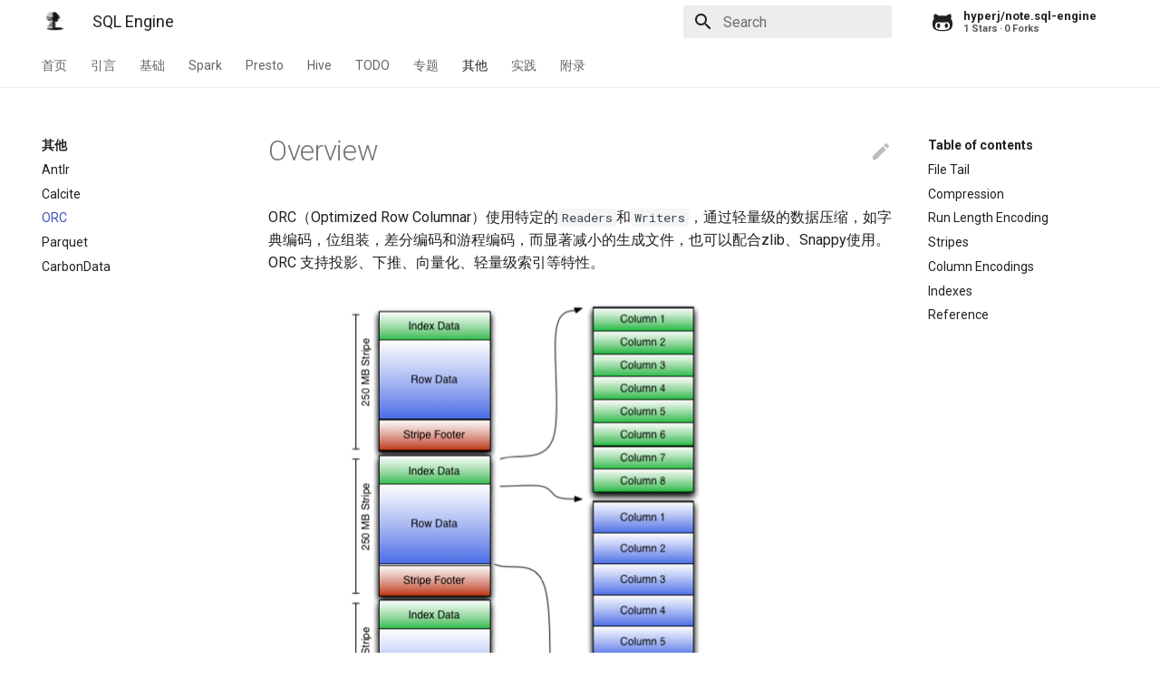

--- FILE ---
content_type: text/html; charset=utf-8
request_url: https://hyperj.net/note.sql-engine/orc/overview/
body_size: 5719
content:




<!doctype html>
<html lang="en" class="no-js">
  <head>
    
      <meta charset="utf-8">
      <meta name="viewport" content="width=device-width,initial-scale=1">
      <meta http-equiv="x-ua-compatible" content="ie=edge">
      
        <meta name="description" content="当前版本基于`Spark SQL 2.x`进行整理，参考了主流分布式`SQL`计算引擎相关的开源项目">
      
      
        <link rel="canonical" href="https://hyperj.net/note.sql-engine/orc/overview/">
      
      
        <meta name="author" content="HyperJ">
      
      
        <meta name="lang:clipboard.copy" content="Copy to clipboard">
      
        <meta name="lang:clipboard.copied" content="Copied to clipboard">
      
        <meta name="lang:search.language" content="en">
      
        <meta name="lang:search.pipeline.stopwords" content="True">
      
        <meta name="lang:search.pipeline.trimmer" content="True">
      
        <meta name="lang:search.result.none" content="No matching documents">
      
        <meta name="lang:search.result.one" content="1 matching document">
      
        <meta name="lang:search.result.other" content="# matching documents">
      
        <meta name="lang:search.tokenizer" content="[\s\-]+">
      
      <link rel="shortcut icon" href="/assets/images/hyperj.ico">
      <meta name="generator" content="mkdocs-1.0.4, mkdocs-material-4.0.1">
    
    
      
        <title>ORC - SQL Engine</title>
      
    
    
      <link rel="stylesheet" href="../../assets/stylesheets/application.982221ab.css">
      
        <link rel="stylesheet" href="../../assets/stylesheets/application-palette.224b79ff.css">
      
      
        
        
        <meta name="theme-color" content="">
      
    
    
      <script src="../../assets/javascripts/modernizr.1f0bcf2b.js"></script>
    
    
      
        <link href="https://fonts.gstatic.com" rel="preconnect" crossorigin>
        <link rel="stylesheet" href="https://fonts.googleapis.com/css?family=Roboto:300,400,400i,700|Roboto+Mono">
        <style>body,input{font-family:"Roboto","Helvetica Neue",Helvetica,Arial,sans-serif}code,kbd,pre{font-family:"Roboto Mono","Courier New",Courier,monospace}</style>
      
    
    <link rel="stylesheet" href="../../assets/fonts/material-icons.css">
    
    
      <link rel="stylesheet" href="/assets/css/mkdocs/material.css">
    
    
      
    
    
  </head>
  
    
    
    <body dir="ltr" data-md-color-primary="white" data-md-color-accent="amber">
  
    <svg class="md-svg">
      <defs>
        
        
          <svg xmlns="http://www.w3.org/2000/svg" width="416" height="448"
    viewBox="0 0 416 448" id="__github">
  <path fill="currentColor" d="M160 304q0 10-3.125 20.5t-10.75 19-18.125
        8.5-18.125-8.5-10.75-19-3.125-20.5 3.125-20.5 10.75-19 18.125-8.5
        18.125 8.5 10.75 19 3.125 20.5zM320 304q0 10-3.125 20.5t-10.75
        19-18.125 8.5-18.125-8.5-10.75-19-3.125-20.5 3.125-20.5 10.75-19
        18.125-8.5 18.125 8.5 10.75 19 3.125 20.5zM360
        304q0-30-17.25-51t-46.75-21q-10.25 0-48.75 5.25-17.75 2.75-39.25
        2.75t-39.25-2.75q-38-5.25-48.75-5.25-29.5 0-46.75 21t-17.25 51q0 22 8
        38.375t20.25 25.75 30.5 15 35 7.375 37.25 1.75h42q20.5 0
        37.25-1.75t35-7.375 30.5-15 20.25-25.75 8-38.375zM416 260q0 51.75-15.25
        82.75-9.5 19.25-26.375 33.25t-35.25 21.5-42.5 11.875-42.875 5.5-41.75
        1.125q-19.5 0-35.5-0.75t-36.875-3.125-38.125-7.5-34.25-12.875-30.25-20.25-21.5-28.75q-15.5-30.75-15.5-82.75
        0-59.25 34-99-6.75-20.5-6.75-42.5 0-29 12.75-54.5 27 0 47.5 9.875t47.25
        30.875q36.75-8.75 77.25-8.75 37 0 70 8 26.25-20.5
        46.75-30.25t47.25-9.75q12.75 25.5 12.75 54.5 0 21.75-6.75 42 34 40 34
        99.5z" />
</svg>
        
      </defs>
    </svg>
    <input class="md-toggle" data-md-toggle="drawer" type="checkbox" id="__drawer" autocomplete="off">
    <input class="md-toggle" data-md-toggle="search" type="checkbox" id="__search" autocomplete="off">
    <label class="md-overlay" data-md-component="overlay" for="__drawer"></label>
    
      <a href="#overview" tabindex="1" class="md-skip">
        Skip to content
      </a>
    
    
      <header class="md-header" data-md-component="header">
  <nav class="md-header-nav md-grid">
    <div class="md-flex">
      <div class="md-flex__cell md-flex__cell--shrink">
        <a href="https://hyperj.net/note.sql-engine" title="SQL Engine" class="md-header-nav__button md-logo">
          
            <img src="/assets/images/hyperj.png" width="24" height="24">
          
        </a>
      </div>
      <div class="md-flex__cell md-flex__cell--shrink">
        <label class="md-icon md-icon--menu md-header-nav__button" for="__drawer"></label>
      </div>
      <div class="md-flex__cell md-flex__cell--stretch">
        <div class="md-flex__ellipsis md-header-nav__title" data-md-component="title">
          
            <span class="md-header-nav__topic">
              SQL Engine
            </span>
            <span class="md-header-nav__topic">
              ORC
            </span>
          
        </div>
      </div>
      <div class="md-flex__cell md-flex__cell--shrink">
        
          <label class="md-icon md-icon--search md-header-nav__button" for="__search"></label>
          
<div class="md-search" data-md-component="search" role="dialog">
  <label class="md-search__overlay" for="__search"></label>
  <div class="md-search__inner" role="search">
    <form class="md-search__form" name="search">
      <input type="text" class="md-search__input" name="query" placeholder="Search" autocapitalize="off" autocorrect="off" autocomplete="off" spellcheck="false" data-md-component="query" data-md-state="active">
      <label class="md-icon md-search__icon" for="__search"></label>
      <button type="reset" class="md-icon md-search__icon" data-md-component="reset" tabindex="-1">
        &#xE5CD;
      </button>
    </form>
    <div class="md-search__output">
      <div class="md-search__scrollwrap" data-md-scrollfix>
        <div class="md-search-result" data-md-component="result">
          <div class="md-search-result__meta">
            Type to start searching
          </div>
          <ol class="md-search-result__list"></ol>
        </div>
      </div>
    </div>
  </div>
</div>
        
      </div>
      
        <div class="md-flex__cell md-flex__cell--shrink">
          <div class="md-header-nav__source">
            


  

<a href="https://github.com/hyperj/note.sql-engine/" title="Go to repository" class="md-source" data-md-source="github">
  
    <div class="md-source__icon">
      <svg viewBox="0 0 24 24" width="24" height="24">
        <use xlink:href="#__github" width="24" height="24"></use>
      </svg>
    </div>
  
  <div class="md-source__repository">
    hyperj/note.sql-engine
  </div>
</a>
          </div>
        </div>
      
    </div>
  </nav>
</header>
    
    <div class="md-container">
      
        
      
      
        

  

<nav class="md-tabs md-tabs--active" data-md-component="tabs">
  <div class="md-tabs__inner md-grid">
    <ul class="md-tabs__list">
      
        
  <li class="md-tabs__item">
    
      <a href="../.." title="首页" class="md-tabs__link">
        首页
      </a>
    
  </li>

      
        
  
  
    <li class="md-tabs__item">
      
        <a href="../../retreat/relational-model/" title="引言" class="md-tabs__link">
          引言
        </a>
      
    </li>
  

      
        
  
  
    <li class="md-tabs__item">
      
        <a href="../../basis/schedule/" title="基础" class="md-tabs__link">
          基础
        </a>
      
    </li>
  

      
        
  
  
    <li class="md-tabs__item">
      
        <a href="../../spark/schedule/" title="Spark" class="md-tabs__link">
          Spark
        </a>
      
    </li>
  

      
        
  
  
    <li class="md-tabs__item">
      
        <a href="../../presto/overview/" title="Presto" class="md-tabs__link">
          Presto
        </a>
      
    </li>
  

      
        
  
  
    <li class="md-tabs__item">
      
        <a href="../../hive/overview/" title="Hive" class="md-tabs__link">
          Hive
        </a>
      
    </li>
  

      
        
  
  
    <li class="md-tabs__item">
      
        <a href="../../todo/" title="TODO" class="md-tabs__link">
          TODO
        </a>
      
    </li>
  

      
        
  
  
    <li class="md-tabs__item">
      
        <a href="../../special/" title="专题" class="md-tabs__link">
          专题
        </a>
      
    </li>
  

      
        
  
  
    <li class="md-tabs__item">
      
        <a href="../../antlr/overview/" title="其他" class="md-tabs__link md-tabs__link--active">
          其他
        </a>
      
    </li>
  

      
        
  
  
    <li class="md-tabs__item">
      
        <a href="../../practice/tuning-and-case/" title="实践" class="md-tabs__link">
          实践
        </a>
      
    </li>
  

      
        
  
  
    <li class="md-tabs__item">
      
        <a href="../../appendix/appendix-a-spark/" title="附录" class="md-tabs__link">
          附录
        </a>
      
    </li>
  

      
    </ul>
  </div>
</nav>
      
      <main class="md-main">
        <div class="md-main__inner md-grid" data-md-component="container">
          
            
              <div class="md-sidebar md-sidebar--primary" data-md-component="navigation">
                <div class="md-sidebar__scrollwrap">
                  <div class="md-sidebar__inner">
                    <nav class="md-nav md-nav--primary" data-md-level="0">
  <label class="md-nav__title md-nav__title--site" for="__drawer">
    <a href="https://hyperj.net/note.sql-engine" title="SQL Engine" class="md-nav__button md-logo">
      
        <img src="/assets/images/hyperj.png" width="48" height="48">
      
    </a>
    SQL Engine
  </label>
  
    <div class="md-nav__source">
      


  

<a href="https://github.com/hyperj/note.sql-engine/" title="Go to repository" class="md-source" data-md-source="github">
  
    <div class="md-source__icon">
      <svg viewBox="0 0 24 24" width="24" height="24">
        <use xlink:href="#__github" width="24" height="24"></use>
      </svg>
    </div>
  
  <div class="md-source__repository">
    hyperj/note.sql-engine
  </div>
</a>
    </div>
  
  <ul class="md-nav__list" data-md-scrollfix>
    
      
      
      


  <li class="md-nav__item">
    <a href="../.." title="首页" class="md-nav__link">
      首页
    </a>
  </li>

    
      
      
      


  <li class="md-nav__item md-nav__item--nested">
    
      <input class="md-toggle md-nav__toggle" data-md-toggle="nav-2" type="checkbox" id="nav-2">
    
    <label class="md-nav__link" for="nav-2">
      引言
    </label>
    <nav class="md-nav" data-md-component="collapsible" data-md-level="1">
      <label class="md-nav__title" for="nav-2">
        引言
      </label>
      <ul class="md-nav__list" data-md-scrollfix>
        
        
          
          
          


  <li class="md-nav__item">
    <a href="../../retreat/relational-model/" title="关系模型" class="md-nav__link">
      关系模型
    </a>
  </li>

        
          
          
          


  <li class="md-nav__item">
    <a href="../../retreat/relational-algebra/" title="关系代数" class="md-nav__link">
      关系代数
    </a>
  </li>

        
          
          
          


  <li class="md-nav__item">
    <a href="../../retreat/relational-rule/" title="关系定律" class="md-nav__link">
      关系定律
    </a>
  </li>

        
          
          
          


  <li class="md-nav__item">
    <a href="../../retreat/knowledge/" title="知识领域" class="md-nav__link">
      知识领域
    </a>
  </li>

        
      </ul>
    </nav>
  </li>

    
      
      
      


  <li class="md-nav__item md-nav__item--nested">
    
      <input class="md-toggle md-nav__toggle" data-md-toggle="nav-3" type="checkbox" id="nav-3">
    
    <label class="md-nav__link" for="nav-3">
      基础
    </label>
    <nav class="md-nav" data-md-component="collapsible" data-md-level="1">
      <label class="md-nav__title" for="nav-3">
        基础
      </label>
      <ul class="md-nav__list" data-md-scrollfix>
        
        
          
          
          


  <li class="md-nav__item">
    <a href="../../basis/schedule/" title="调度" class="md-nav__link">
      调度
    </a>
  </li>

        
          
          
          


  <li class="md-nav__item">
    <a href="../../basis/network/" title="网络" class="md-nav__link">
      网络
    </a>
  </li>

        
          
          
          


  <li class="md-nav__item">
    <a href="../../basis/storage/" title="存储" class="md-nav__link">
      存储
    </a>
  </li>

        
          
          
          


  <li class="md-nav__item">
    <a href="../../basis/compute/" title="计算" class="md-nav__link">
      计算
    </a>
  </li>

        
          
          
          


  <li class="md-nav__item">
    <a href="../../basis/metrics/" title="度量" class="md-nav__link">
      度量
    </a>
  </li>

        
      </ul>
    </nav>
  </li>

    
      
      
      


  <li class="md-nav__item md-nav__item--nested">
    
      <input class="md-toggle md-nav__toggle" data-md-toggle="nav-4" type="checkbox" id="nav-4">
    
    <label class="md-nav__link" for="nav-4">
      Spark
    </label>
    <nav class="md-nav" data-md-component="collapsible" data-md-level="1">
      <label class="md-nav__title" for="nav-4">
        Spark
      </label>
      <ul class="md-nav__list" data-md-scrollfix>
        
        
          
          
          


  <li class="md-nav__item">
    <a href="../../spark/schedule/" title="调度" class="md-nav__link">
      调度
    </a>
  </li>

        
          
          
          


  <li class="md-nav__item">
    <a href="../../spark/network/" title="网络" class="md-nav__link">
      网络
    </a>
  </li>

        
          
          
          


  <li class="md-nav__item">
    <a href="../../spark/storage/" title="存储" class="md-nav__link">
      存储
    </a>
  </li>

        
          
          
          


  <li class="md-nav__item">
    <a href="../../spark/compute/" title="计算" class="md-nav__link">
      计算
    </a>
  </li>

        
          
          
          


  <li class="md-nav__item">
    <a href="../../spark/metrics/" title="度量" class="md-nav__link">
      度量
    </a>
  </li>

        
          
          
          


  <li class="md-nav__item">
    <a href="../../spark/catalyst/" title="Catalyst" class="md-nav__link">
      Catalyst
    </a>
  </li>

        
      </ul>
    </nav>
  </li>

    
      
      
      


  <li class="md-nav__item md-nav__item--nested">
    
      <input class="md-toggle md-nav__toggle" data-md-toggle="nav-5" type="checkbox" id="nav-5">
    
    <label class="md-nav__link" for="nav-5">
      Presto
    </label>
    <nav class="md-nav" data-md-component="collapsible" data-md-level="1">
      <label class="md-nav__title" for="nav-5">
        Presto
      </label>
      <ul class="md-nav__list" data-md-scrollfix>
        
        
          
          
          


  <li class="md-nav__item">
    <a href="../../presto/overview/" title="TODO" class="md-nav__link">
      TODO
    </a>
  </li>

        
      </ul>
    </nav>
  </li>

    
      
      
      


  <li class="md-nav__item md-nav__item--nested">
    
      <input class="md-toggle md-nav__toggle" data-md-toggle="nav-6" type="checkbox" id="nav-6">
    
    <label class="md-nav__link" for="nav-6">
      Hive
    </label>
    <nav class="md-nav" data-md-component="collapsible" data-md-level="1">
      <label class="md-nav__title" for="nav-6">
        Hive
      </label>
      <ul class="md-nav__list" data-md-scrollfix>
        
        
          
          
          


  <li class="md-nav__item">
    <a href="../../hive/overview/" title="TODO" class="md-nav__link">
      TODO
    </a>
  </li>

        
      </ul>
    </nav>
  </li>

    
      
      
      


  <li class="md-nav__item md-nav__item--nested">
    
      <input class="md-toggle md-nav__toggle" data-md-toggle="nav-7" type="checkbox" id="nav-7">
    
    <label class="md-nav__link" for="nav-7">
      TODO
    </label>
    <nav class="md-nav" data-md-component="collapsible" data-md-level="1">
      <label class="md-nav__title" for="nav-7">
        TODO
      </label>
      <ul class="md-nav__list" data-md-scrollfix>
        
        
          
          
          


  <li class="md-nav__item">
    <a href="../../todo/" title="TODO" class="md-nav__link">
      TODO
    </a>
  </li>

        
          
          
          


  <li class="md-nav__item">
    <a href="../../snappydata/overview/" title="SnappyData" class="md-nav__link">
      SnappyData
    </a>
  </li>

        
          
          
          


  <li class="md-nav__item">
    <a href="../../clickhouse/overview/" title="ClickHouse" class="md-nav__link">
      ClickHouse
    </a>
  </li>

        
          
          
          


  <li class="md-nav__item">
    <a href="../../kylin/overview/" title="Kylin" class="md-nav__link">
      Kylin
    </a>
  </li>

        
          
          
          


  <li class="md-nav__item">
    <a href="../../druid/overview/" title="Druid" class="md-nav__link">
      Druid
    </a>
  </li>

        
          
          
          


  <li class="md-nav__item">
    <a href="../../doris/overview/" title="Doris" class="md-nav__link">
      Doris
    </a>
  </li>

        
          
          
          


  <li class="md-nav__item">
    <a href="../../impala/overview/" title="Impala" class="md-nav__link">
      Impala
    </a>
  </li>

        
          
          
          


  <li class="md-nav__item">
    <a href="../../tidb/overview/" title="TiDB" class="md-nav__link">
      TiDB
    </a>
  </li>

        
      </ul>
    </nav>
  </li>

    
      
      
      


  <li class="md-nav__item md-nav__item--nested">
    
      <input class="md-toggle md-nav__toggle" data-md-toggle="nav-8" type="checkbox" id="nav-8">
    
    <label class="md-nav__link" for="nav-8">
      专题
    </label>
    <nav class="md-nav" data-md-component="collapsible" data-md-level="1">
      <label class="md-nav__title" for="nav-8">
        专题
      </label>
      <ul class="md-nav__list" data-md-scrollfix>
        
        
          
          
          


  <li class="md-nav__item">
    <a href="../../special/" title="索引" class="md-nav__link">
      索引
    </a>
  </li>

        
          
          
          


  <li class="md-nav__item">
    <a href="../../special/storege/" title="存储" class="md-nav__link">
      存储
    </a>
  </li>

        
          
          
          


  <li class="md-nav__item">
    <a href="../../special/columnar-and-vectorization/" title="列存与向量化" class="md-nav__link">
      列存与向量化
    </a>
  </li>

        
          
          
          


  <li class="md-nav__item">
    <a href="../../special/sql-engine/" title="SQL引擎" class="md-nav__link">
      SQL引擎
    </a>
  </li>

        
      </ul>
    </nav>
  </li>

    
      
      
      

  


  <li class="md-nav__item md-nav__item--active md-nav__item--nested">
    
      <input class="md-toggle md-nav__toggle" data-md-toggle="nav-9" type="checkbox" id="nav-9" checked>
    
    <label class="md-nav__link" for="nav-9">
      其他
    </label>
    <nav class="md-nav" data-md-component="collapsible" data-md-level="1">
      <label class="md-nav__title" for="nav-9">
        其他
      </label>
      <ul class="md-nav__list" data-md-scrollfix>
        
        
          
          
          


  <li class="md-nav__item">
    <a href="../../antlr/overview/" title="Antlr" class="md-nav__link">
      Antlr
    </a>
  </li>

        
          
          
          


  <li class="md-nav__item">
    <a href="../../calcite/overview/" title="Calcite" class="md-nav__link">
      Calcite
    </a>
  </li>

        
          
          
          

  


  <li class="md-nav__item md-nav__item--active">
    
    <input class="md-toggle md-nav__toggle" data-md-toggle="toc" type="checkbox" id="__toc">
    
      
    
    
      <label class="md-nav__link md-nav__link--active" for="__toc">
        ORC
      </label>
    
    <a href="./" title="ORC" class="md-nav__link md-nav__link--active">
      ORC
    </a>
    
      
<nav class="md-nav md-nav--secondary">
  
  
    
  
  
    <label class="md-nav__title" for="__toc">Table of contents</label>
    <ul class="md-nav__list" data-md-scrollfix>
      
        <li class="md-nav__item">
  <a href="#file-tail" title="File Tail" class="md-nav__link">
    File Tail
  </a>
  
</li>
      
        <li class="md-nav__item">
  <a href="#compression" title="Compression" class="md-nav__link">
    Compression
  </a>
  
</li>
      
        <li class="md-nav__item">
  <a href="#run-length-encoding" title="Run Length Encoding" class="md-nav__link">
    Run Length Encoding
  </a>
  
</li>
      
        <li class="md-nav__item">
  <a href="#stripes" title="Stripes" class="md-nav__link">
    Stripes
  </a>
  
</li>
      
        <li class="md-nav__item">
  <a href="#column-encodings" title="Column Encodings" class="md-nav__link">
    Column Encodings
  </a>
  
</li>
      
        <li class="md-nav__item">
  <a href="#indexes" title="Indexes" class="md-nav__link">
    Indexes
  </a>
  
</li>
      
        <li class="md-nav__item">
  <a href="#reference" title="Reference" class="md-nav__link">
    Reference
  </a>
  
</li>
      
      
      
      
      
    </ul>
  
</nav>
    
  </li>

        
          
          
          


  <li class="md-nav__item">
    <a href="../../parquet/overview/" title="Parquet" class="md-nav__link">
      Parquet
    </a>
  </li>

        
          
          
          


  <li class="md-nav__item">
    <a href="../../carbondata/overview/" title="CarbonData" class="md-nav__link">
      CarbonData
    </a>
  </li>

        
      </ul>
    </nav>
  </li>

    
      
      
      


  <li class="md-nav__item md-nav__item--nested">
    
      <input class="md-toggle md-nav__toggle" data-md-toggle="nav-10" type="checkbox" id="nav-10">
    
    <label class="md-nav__link" for="nav-10">
      实践
    </label>
    <nav class="md-nav" data-md-component="collapsible" data-md-level="1">
      <label class="md-nav__title" for="nav-10">
        实践
      </label>
      <ul class="md-nav__list" data-md-scrollfix>
        
        
          
          
          


  <li class="md-nav__item">
    <a href="../../practice/tuning-and-case/" title="调优与案例" class="md-nav__link">
      调优与案例
    </a>
  </li>

        
          
          
          


  <li class="md-nav__item">
    <a href="../../practice/work-and-practices/" title="工作与实践" class="md-nav__link">
      工作与实践
    </a>
  </li>

        
          
          
          


  <li class="md-nav__item">
    <a href="../../practice/projects-and-articles/" title="项目与文章" class="md-nav__link">
      项目与文章
    </a>
  </li>

        
      </ul>
    </nav>
  </li>

    
      
      
      


  <li class="md-nav__item md-nav__item--nested">
    
      <input class="md-toggle md-nav__toggle" data-md-toggle="nav-11" type="checkbox" id="nav-11">
    
    <label class="md-nav__link" for="nav-11">
      附录
    </label>
    <nav class="md-nav" data-md-component="collapsible" data-md-level="1">
      <label class="md-nav__title" for="nav-11">
        附录
      </label>
      <ul class="md-nav__list" data-md-scrollfix>
        
        
          
          
          


  <li class="md-nav__item">
    <a href="../../appendix/appendix-a-spark/" title="附录 A - Spark" class="md-nav__link">
      附录 A - Spark
    </a>
  </li>

        
          
          
          


  <li class="md-nav__item">
    <a href="../../appendix/appendix-b-spark/" title="附录 B - Spark" class="md-nav__link">
      附录 B - Spark
    </a>
  </li>

        
          
          
          


  <li class="md-nav__item">
    <a href="../../appendix/appendix-c/" title="附录 C - Compare" class="md-nav__link">
      附录 C - Compare
    </a>
  </li>

        
      </ul>
    </nav>
  </li>

    
  </ul>
</nav>
                  </div>
                </div>
              </div>
            
            
              <div class="md-sidebar md-sidebar--secondary" data-md-component="toc">
                <div class="md-sidebar__scrollwrap">
                  <div class="md-sidebar__inner">
                    
<nav class="md-nav md-nav--secondary">
  
  
    
  
  
    <label class="md-nav__title" for="__toc">Table of contents</label>
    <ul class="md-nav__list" data-md-scrollfix>
      
        <li class="md-nav__item">
  <a href="#file-tail" title="File Tail" class="md-nav__link">
    File Tail
  </a>
  
</li>
      
        <li class="md-nav__item">
  <a href="#compression" title="Compression" class="md-nav__link">
    Compression
  </a>
  
</li>
      
        <li class="md-nav__item">
  <a href="#run-length-encoding" title="Run Length Encoding" class="md-nav__link">
    Run Length Encoding
  </a>
  
</li>
      
        <li class="md-nav__item">
  <a href="#stripes" title="Stripes" class="md-nav__link">
    Stripes
  </a>
  
</li>
      
        <li class="md-nav__item">
  <a href="#column-encodings" title="Column Encodings" class="md-nav__link">
    Column Encodings
  </a>
  
</li>
      
        <li class="md-nav__item">
  <a href="#indexes" title="Indexes" class="md-nav__link">
    Indexes
  </a>
  
</li>
      
        <li class="md-nav__item">
  <a href="#reference" title="Reference" class="md-nav__link">
    Reference
  </a>
  
</li>
      
      
      
      
      
    </ul>
  
</nav>
                  </div>
                </div>
              </div>
            
          
          <div class="md-content">
            <article class="md-content__inner md-typeset">
              
                
                  <a href="https://github.com/hyperj/note.sql-engine/blob/master/docs/orc/overview.md" title="Edit this page" class="md-icon md-content__icon">&#xE3C9;</a>
                
                
                <h1 id="overview">Overview<a class="headerlink" href="#overview" title="Permanent link">&para;</a></h1>
<p>ORC（Optimized Row Columnar）使用特定的<code>Readers</code>和<code>Writers</code>，通过轻量级的数据压缩，如字典编码，位组装，差分编码和游程编码，而显著减小的生成文件，也可以配合zlib、Snappy使用。ORC 支持投影、下推、向量化、轻量级索引等特性。</p>
<p><img alt="" src="../../assets/images/orc/OrcFileLayout.png" /></p>
<h2 id="file-tail">File Tail<a class="headerlink" href="#file-tail" title="Permanent link">&para;</a></h2>
<ul>
<li>Postscript</li>
<li>Footer<ul>
<li>Stripe Information</li>
<li>Type Information</li>
<li>Column Statistics</li>
<li>User Metadata</li>
<li>File Metadata</li>
</ul>
</li>
</ul>
<h2 id="compression">Compression<a class="headerlink" href="#compression" title="Permanent link">&para;</a></h2>
<h2 id="run-length-encoding">Run Length Encoding<a class="headerlink" href="#run-length-encoding" title="Permanent link">&para;</a></h2>
<ul>
<li>Base 128 Varint</li>
<li>Byte Run Length Encoding</li>
<li>Boolean Run Length Encoding</li>
<li>Integer Run Length Encoding, version 1</li>
<li>Integer Run Length Encoding, version 2<ul>
<li>Short Repeat - used for short sequences with repeated values</li>
<li>Direct - used for random sequences with a fixed bit width</li>
<li>Patched Base - used for random sequences with a variable bit width</li>
<li>Delta - used for monotonically increasing or decreasing sequences</li>
</ul>
</li>
</ul>
<h2 id="stripes">Stripes<a class="headerlink" href="#stripes" title="Permanent link">&para;</a></h2>
<h2 id="column-encodings">Column Encodings<a class="headerlink" href="#column-encodings" title="Permanent link">&para;</a></h2>
<ul>
<li>SmallInt, Int, and BigInt Columns</li>
<li>Float and Double Columns</li>
<li>String, Char, and VarChar Columns</li>
<li>Boolean Columns</li>
<li>TinyInt Columns</li>
<li>Binary Columns</li>
<li>Decimal Columns</li>
<li>Date Columns</li>
<li>Timestamp Columns</li>
<li>Struct Columns</li>
<li>List Columns</li>
<li>Map Columns</li>
<li>Union Columns</li>
</ul>
<h2 id="indexes">Indexes<a class="headerlink" href="#indexes" title="Permanent link">&para;</a></h2>
<ul>
<li>Row Group Index</li>
<li>Bloom Filter Index</li>
</ul>
<h2 id="reference">Reference<a class="headerlink" href="#reference" title="Permanent link">&para;</a></h2>
<ul>
<li><a href="http://orc.apache.org/docs/">Docs</a></li>
<li><a href="https://github.com/apache/orc">Github</a></li>
<li><a href="https://orc.apache.org/specification/">ORC Specification</a></li>
<li><a href="https://s.apache.org/orc_proto">orc_proto.proto</a></li>
</ul>
                
                  
                
              
              
                


              
            </article>
          </div>
        </div>
      </main>
      
        
<footer class="md-footer">
  
    <div class="md-footer-nav">
      <nav class="md-footer-nav__inner md-grid">
        
          <a href="../../calcite/overview/" title="Calcite" class="md-flex md-footer-nav__link md-footer-nav__link--prev" rel="prev">
            <div class="md-flex__cell md-flex__cell--shrink">
              <i class="md-icon md-icon--arrow-back md-footer-nav__button"></i>
            </div>
            <div class="md-flex__cell md-flex__cell--stretch md-footer-nav__title">
              <span class="md-flex__ellipsis">
                <span class="md-footer-nav__direction">
                  Previous
                </span>
                Calcite
              </span>
            </div>
          </a>
        
        
          <a href="../../parquet/overview/" title="Parquet" class="md-flex md-footer-nav__link md-footer-nav__link--next" rel="next">
            <div class="md-flex__cell md-flex__cell--stretch md-footer-nav__title">
              <span class="md-flex__ellipsis">
                <span class="md-footer-nav__direction">
                  Next
                </span>
                Parquet
              </span>
            </div>
            <div class="md-flex__cell md-flex__cell--shrink">
              <i class="md-icon md-icon--arrow-forward md-footer-nav__button"></i>
            </div>
          </a>
        
      </nav>
    </div>
  
  <div class="md-footer-meta md-typeset">
    <div class="md-footer-meta__inner md-grid">
      <div class="md-footer-copyright">
        
          <div class="md-footer-copyright__highlight">
            Copyright &copy; 2013 - <span id="cyear">2013</span> HyperJ <script type="text/javascript">document.getElementById("cyear").innerText=new Date().getFullYear();document.write(unescape("%3Cdiv id='cnzz_stat_icon_1275779234'%3E%3C/div%3E%3Cscript src='https://s5.cnzz.com/z_stat.php%3Fid%3D1275779234%26online%3D1%26show%3Dline' type='text/javascript'%3E%3C/script%3E"));</script>
          </div>
        
        powered by
        <a href="https://www.mkdocs.org">MkDocs</a>
        and
        <a href="https://squidfunk.github.io/mkdocs-material/">
          Material for MkDocs</a>
      </div>
      
  <div class="md-footer-social">
    <link rel="stylesheet" href="../../assets/fonts/font-awesome.css">
    
      <a href="https://hyperj.net" class="md-footer-social__link fa fa-h-square"></a>
    
      <a href="https://github.com/hyperj" class="md-footer-social__link fa fa-github"></a>
    
      <a href="https://www.linkedin.com/in/hyperj" class="md-footer-social__link fa fa-linkedin"></a>
    
  </div>

    </div>
  </div>
</footer>
      
    </div>
    
      <script src="../../assets/javascripts/application.b806dc00.js"></script>
      
      <script>app.initialize({version:"1.0.4",url:{base:"../.."}})</script>
      
    
  </body>
</html>

--- FILE ---
content_type: text/css; charset=utf-8
request_url: https://hyperj.net/assets/css/mkdocs/material.css
body_size: -280
content:
.md-footer {
    border-top: 1px solid rgba(0, 0, 0, 0.11);
    background-color: white;
}

.md-footer-nav {
    background-color: white;
}

.md-footer-meta {
    background-color: rgba(0, 0, 0, 0.06);
}

.md-footer-nav, .md-footer-copyright__highlight, html .md-footer-meta.md-typeset a {
    color: rgba(0, 0, 0, 0.77);
}

.md-footer-nav__direction, .md-footer-copyright, html .md-footer-meta.md-typeset a:focus, html .md-footer-meta.md-typeset a:hover {
    color: rgba(0, 0, 0, 0.44);
}

--- FILE ---
content_type: application/javascript; charset=utf-8
request_url: https://hyperj.net/note.sql-engine/assets/javascripts/application.b806dc00.js
body_size: 20860
content:
!function(e,t){for(var n in t)e[n]=t[n]}(window,function(n){var r={};function i(e){if(r[e])return r[e].exports;var t=r[e]={i:e,l:!1,exports:{}};return n[e].call(t.exports,t,t.exports,i),t.l=!0,t.exports}return i.m=n,i.c=r,i.d=function(e,t,n){i.o(e,t)||Object.defineProperty(e,t,{enumerable:!0,get:n})},i.r=function(e){"undefined"!=typeof Symbol&&Symbol.toStringTag&&Object.defineProperty(e,Symbol.toStringTag,{value:"Module"}),Object.defineProperty(e,"__esModule",{value:!0})},i.t=function(t,e){if(1&e&&(t=i(t)),8&e)return t;if(4&e&&"object"==typeof t&&t&&t.__esModule)return t;var n=Object.create(null);if(i.r(n),Object.defineProperty(n,"default",{enumerable:!0,value:t}),2&e&&"string"!=typeof t)for(var r in t)i.d(n,r,function(e){return t[e]}.bind(null,r));return n},i.n=function(e){var t=e&&e.__esModule?function(){return e.default}:function(){return e};return i.d(t,"a",t),t},i.o=function(e,t){return Object.prototype.hasOwnProperty.call(e,t)},i.p="",i(i.s=14)}([function(e,t,n){"use strict";var r={Listener:function(){function e(e,t,n){var r=this;this.els_=Array.prototype.slice.call("string"==typeof e?document.querySelectorAll(e):[].concat(e)),this.handler_="function"==typeof n?{update:n}:n,this.events_=[].concat(t),this.update_=function(e){return r.handler_.update(e)}}var t=e.prototype;return t.listen=function(){var n=this;this.els_.forEach(function(t){n.events_.forEach(function(e){t.addEventListener(e,n.update_,!1)})}),"function"==typeof this.handler_.setup&&this.handler_.setup()},t.unlisten=function(){var n=this;this.els_.forEach(function(t){n.events_.forEach(function(e){t.removeEventListener(e,n.update_)})}),"function"==typeof this.handler_.reset&&this.handler_.reset()},e}(),MatchMedia:function(e,t){this.handler_=function(e){e.matches?t.listen():t.unlisten()};var n=window.matchMedia(e);n.addListener(this.handler_),this.handler_(n)}},i={Shadow:function(){function e(e,t){var n="string"==typeof e?document.querySelector(e):e;if(!(n instanceof HTMLElement&&n.parentNode instanceof HTMLElement))throw new ReferenceError;if(this.el_=n.parentNode,!((n="string"==typeof t?document.querySelector(t):t)instanceof HTMLElement))throw new ReferenceError;this.header_=n,this.height_=0,this.active_=!1}var t=e.prototype;return t.setup=function(){for(var e=this.el_;e=e.previousElementSibling;){if(!(e instanceof HTMLElement))throw new ReferenceError;this.height_+=e.offsetHeight}this.update()},t.update=function(e){if(!e||"resize"!==e.type&&"orientationchange"!==e.type){var t=window.pageYOffset>=this.height_;t!==this.active_&&(this.header_.dataset.mdState=(this.active_=t)?"shadow":"")}else this.height_=0,this.setup()},t.reset=function(){this.header_.dataset.mdState="",this.height_=0,this.active_=!1},e}(),Title:function(){function e(e,t){var n="string"==typeof e?document.querySelector(e):e;if(!(n instanceof HTMLElement))throw new ReferenceError;if(this.el_=n,!((n="string"==typeof t?document.querySelector(t):t)instanceof HTMLHeadingElement))throw new ReferenceError;this.header_=n,this.active_=!1}var t=e.prototype;return t.setup=function(){var t=this;Array.prototype.forEach.call(this.el_.children,function(e){e.style.width=t.el_.offsetWidth-20+"px"})},t.update=function(e){var t=this,n=window.pageYOffset>=this.header_.offsetTop;n!==this.active_&&(this.el_.dataset.mdState=(this.active_=n)?"active":""),"resize"!==e.type&&"orientationchange"!==e.type||Array.prototype.forEach.call(this.el_.children,function(e){e.style.width=t.el_.offsetWidth-20+"px"})},t.reset=function(){this.el_.dataset.mdState="",this.el_.style.width="",this.active_=!1},e}()},o={Blur:function(){function e(e){this.els_="string"==typeof e?document.querySelectorAll(e):e,this.index_=0,this.offset_=window.pageYOffset,this.dir_=!1,this.anchors_=[].reduce.call(this.els_,function(e,t){var n=decodeURIComponent(t.hash);return e.concat(document.getElementById(n.substring(1))||[])},[])}var t=e.prototype;return t.setup=function(){this.update()},t.update=function(){var e=window.pageYOffset,t=this.offset_-e<0;if(this.dir_!==t&&(this.index_=this.index_=t?0:this.els_.length-1),0!==this.anchors_.length){if(this.offset_<=e)for(var n=this.index_+1;n<this.els_.length&&this.anchors_[n].offsetTop-80<=e;n++)0<n&&(this.els_[n-1].dataset.mdState="blur"),this.index_=n;else for(var r=this.index_;0<=r;r--){if(!(this.anchors_[r].offsetTop-80>e)){this.index_=r;break}0<r&&(this.els_[r-1].dataset.mdState="")}this.offset_=e,this.dir_=t}},t.reset=function(){Array.prototype.forEach.call(this.els_,function(e){e.dataset.mdState=""}),this.index_=0,this.offset_=window.pageYOffset},e}(),Collapse:function(){function e(e){var t="string"==typeof e?document.querySelector(e):e;if(!(t instanceof HTMLElement))throw new ReferenceError;this.el_=t}var t=e.prototype;return t.setup=function(){var e=this.el_.getBoundingClientRect().height;this.el_.style.display=e?"block":"none",this.el_.style.overflow=e?"visible":"hidden"},t.update=function(){var e=this,t=this.el_.getBoundingClientRect().height;this.el_.style.display="block",this.el_.style.overflow="";var r=this.el_.previousElementSibling.previousElementSibling.checked;if(r)this.el_.style.maxHeight=t+"px",requestAnimationFrame(function(){e.el_.setAttribute("data-md-state","animate"),e.el_.style.maxHeight="0px"});else{this.el_.setAttribute("data-md-state","expand"),this.el_.style.maxHeight="";var n=this.el_.getBoundingClientRect().height;this.el_.removeAttribute("data-md-state"),this.el_.style.maxHeight="0px",requestAnimationFrame(function(){e.el_.setAttribute("data-md-state","animate"),e.el_.style.maxHeight=n+"px"})}this.el_.addEventListener("transitionend",function e(t){var n=t.target;if(!(n instanceof HTMLElement))throw new ReferenceError;n.removeAttribute("data-md-state"),n.style.maxHeight="",n.style.display=r?"none":"block",n.style.overflow=r?"hidden":"visible",n.removeEventListener("transitionend",e)},!1)},t.reset=function(){this.el_.dataset.mdState="",this.el_.style.maxHeight="",this.el_.style.display="",this.el_.style.overflow=""},e}(),Scrolling:function(){function e(e){var t="string"==typeof e?document.querySelector(e):e;if(!(t instanceof HTMLElement))throw new ReferenceError;this.el_=t}var t=e.prototype;return t.setup=function(){this.el_.children[this.el_.children.length-1].style.webkitOverflowScrolling="touch";var e=this.el_.querySelectorAll("[data-md-toggle]");Array.prototype.forEach.call(e,function(e){if(!(e instanceof HTMLInputElement))throw new ReferenceError;if(e.checked){var t=e.nextElementSibling;if(!(t instanceof HTMLElement))throw new ReferenceError;for(;"NAV"!==t.tagName&&t.nextElementSibling;)t=t.nextElementSibling;if(!(e.parentNode instanceof HTMLElement&&e.parentNode.parentNode instanceof HTMLElement))throw new ReferenceError;var n=e.parentNode.parentNode,r=t.children[t.children.length-1];n.style.webkitOverflowScrolling="",r.style.webkitOverflowScrolling="touch"}})},t.update=function(e){var t=e.target;if(!(t instanceof HTMLElement))throw new ReferenceError;var n=t.nextElementSibling;if(!(n instanceof HTMLElement))throw new ReferenceError;for(;"NAV"!==n.tagName&&n.nextElementSibling;)n=n.nextElementSibling;if(!(t.parentNode instanceof HTMLElement&&t.parentNode.parentNode instanceof HTMLElement))throw new ReferenceError;var r=t.parentNode.parentNode,i=n.children[n.children.length-1];if(r.style.webkitOverflowScrolling="",i.style.webkitOverflowScrolling="",!t.checked){n.addEventListener("transitionend",function e(){n instanceof HTMLElement&&(r.style.webkitOverflowScrolling="touch",n.removeEventListener("transitionend",e))},!1)}if(t.checked){n.addEventListener("transitionend",function e(){n instanceof HTMLElement&&(i.style.webkitOverflowScrolling="touch",n.removeEventListener("transitionend",e))},!1)}},t.reset=function(){this.el_.children[1].style.webkitOverflowScrolling="";var e=this.el_.querySelectorAll("[data-md-toggle]");Array.prototype.forEach.call(e,function(e){if(!(e instanceof HTMLInputElement))throw new ReferenceError;if(e.checked){var t=e.nextElementSibling;if(!(t instanceof HTMLElement))throw new ReferenceError;for(;"NAV"!==t.tagName&&t.nextElementSibling;)t=t.nextElementSibling;if(!(e.parentNode instanceof HTMLElement&&e.parentNode.parentNode instanceof HTMLElement))throw new ReferenceError;var n=e.parentNode.parentNode,r=t.children[t.children.length-1];n.style.webkitOverflowScrolling="",r.style.webkitOverflowScrolling=""}})},e}()},a={Lock:function(){function e(e){var t="string"==typeof e?document.querySelector(e):e;if(!(t instanceof HTMLInputElement))throw new ReferenceError;if(this.el_=t,!document.body)throw new ReferenceError;this.lock_=document.body}var t=e.prototype;return t.setup=function(){this.update()},t.update=function(){var e=this;this.el_.checked?(this.offset_=window.pageYOffset,setTimeout(function(){window.scrollTo(0,0),e.el_.checked&&(e.lock_.dataset.mdState="lock")},400)):(this.lock_.dataset.mdState="",setTimeout(function(){void 0!==e.offset_&&window.scrollTo(0,e.offset_)},100))},t.reset=function(){"lock"===this.lock_.dataset.mdState&&window.scrollTo(0,this.offset_),this.lock_.dataset.mdState=""},e}(),Result:n(9).a},s={Position:function(){function e(e,t){var n="string"==typeof e?document.querySelector(e):e;if(!(n instanceof HTMLElement&&n.parentNode instanceof HTMLElement))throw new ReferenceError;if(this.el_=n,this.parent_=n.parentNode,!((n="string"==typeof t?document.querySelector(t):t)instanceof HTMLElement))throw new ReferenceError;this.header_=n,this.height_=0,this.pad_="fixed"===window.getComputedStyle(this.header_).position}var t=e.prototype;return t.setup=function(){var e=Array.prototype.reduce.call(this.parent_.children,function(e,t){return Math.max(e,t.offsetTop)},0);this.offset_=e-(this.pad_?this.header_.offsetHeight:0),this.update()},t.update=function(e){var t=window.pageYOffset,n=window.innerHeight;e&&"resize"===e.type&&this.setup();var r=this.pad_?this.header_.offsetHeight:0,i=this.parent_.offsetTop+this.parent_.offsetHeight,o=n-r-Math.max(0,this.offset_-t)-Math.max(0,t+n-i);o!==this.height_&&(this.el_.style.height=(this.height_=o)+"px"),t>=this.offset_?"lock"!==this.el_.dataset.mdState&&(this.el_.dataset.mdState="lock"):"lock"===this.el_.dataset.mdState&&(this.el_.dataset.mdState="")},t.reset=function(){this.el_.dataset.mdState="",this.el_.style.height="",this.height_=0},e}()},c=n(6),l=n.n(c);var u={Adapter:{GitHub:function(o){var e,t;function n(e){var t;t=o.call(this,e)||this;var n=/^.+github\.com\/([^/]+)\/?([^/]+)?.*$/.exec(t.base_);if(n&&3===n.length){var r=n[1],i=n[2];t.base_="https://api.github.com/users/"+r+"/repos",t.name_=i}return t}return t=o,(e=n).prototype=Object.create(t.prototype),(e.prototype.constructor=e).__proto__=t,n.prototype.fetch_=function(){var i=this;return function n(r){return void 0===r&&(r=0),fetch(i.base_+"?per_page=30&page="+r).then(function(e){return e.json()}).then(function(e){if(!(e instanceof Array))throw new TypeError;if(i.name_){var t=e.find(function(e){return e.name===i.name_});return t||30!==e.length?t?[i.format_(t.stargazers_count)+" Stars",i.format_(t.forks_count)+" Forks"]:[]:n(r+1)}return[e.length+" Repositories"]})}()},n}(function(){function e(e){var t="string"==typeof e?document.querySelector(e):e;if(!(t instanceof HTMLAnchorElement))throw new ReferenceError;this.el_=t,this.base_=this.el_.href,this.salt_=this.hash_(this.base_)}var t=e.prototype;return t.fetch=function(){var n=this;return new Promise(function(t){var e=l.a.getJSON(n.salt_+".cache-source");void 0!==e?t(e):n.fetch_().then(function(e){l.a.set(n.salt_+".cache-source",e,{expires:1/96}),t(e)})})},t.fetch_=function(){throw new Error("fetch_(): Not implemented")},t.format_=function(e){return 1e4<e?(e/1e3).toFixed(0)+"k":1e3<e?(e/1e3).toFixed(1)+"k":""+e},t.hash_=function(e){var t=0;if(0===e.length)return t;for(var n=0,r=e.length;n<r;n++)t=(t<<5)-t+e.charCodeAt(n),t|=0;return t},e}())},Repository:n(11).a},f={Toggle:function(){function e(e){var t="string"==typeof e?document.querySelector(e):e;if(!(t instanceof Node))throw new ReferenceError;this.el_=t,this.active_=!1}var t=e.prototype;return t.update=function(){var e=window.pageYOffset>=this.el_.children[0].offsetTop+-43;e!==this.active_&&(this.el_.dataset.mdState=(this.active_=e)?"hidden":"")},t.reset=function(){this.el_.dataset.mdState="",this.active_=!1},e}()};t.a={Event:r,Header:i,Nav:o,Search:a,Sidebar:s,Source:u,Tabs:f}},function(t,e,n){(function(e){t.exports=e.lunr=n(25)}).call(this,n(4))},function(e,f,d){"use strict";(function(t){var e=d(8),n=setTimeout;function r(){}function o(e){if(!(this instanceof o))throw new TypeError("Promises must be constructed via new");if("function"!=typeof e)throw new TypeError("not a function");this._state=0,this._handled=!1,this._value=void 0,this._deferreds=[],u(e,this)}function i(n,r){for(;3===n._state;)n=n._value;0!==n._state?(n._handled=!0,o._immediateFn(function(){var e=1===n._state?r.onFulfilled:r.onRejected;if(null!==e){var t;try{t=e(n._value)}catch(e){return void s(r.promise,e)}a(r.promise,t)}else(1===n._state?a:s)(r.promise,n._value)})):n._deferreds.push(r)}function a(t,e){try{if(e===t)throw new TypeError("A promise cannot be resolved with itself.");if(e&&("object"==typeof e||"function"==typeof e)){var n=e.then;if(e instanceof o)return t._state=3,t._value=e,void c(t);if("function"==typeof n)return void u((r=n,i=e,function(){r.apply(i,arguments)}),t)}t._state=1,t._value=e,c(t)}catch(e){s(t,e)}var r,i}function s(e,t){e._state=2,e._value=t,c(e)}function c(e){2===e._state&&0===e._deferreds.length&&o._immediateFn(function(){e._handled||o._unhandledRejectionFn(e._value)});for(var t=0,n=e._deferreds.length;t<n;t++)i(e,e._deferreds[t]);e._deferreds=null}function l(e,t,n){this.onFulfilled="function"==typeof e?e:null,this.onRejected="function"==typeof t?t:null,this.promise=n}function u(e,t){var n=!1;try{e(function(e){n||(n=!0,a(t,e))},function(e){n||(n=!0,s(t,e))})}catch(e){if(n)return;n=!0,s(t,e)}}o.prototype.catch=function(e){return this.then(null,e)},o.prototype.then=function(e,t){var n=new this.constructor(r);return i(this,new l(e,t,n)),n},o.prototype.finally=e.a,o.all=function(t){return new o(function(r,i){if(!t||void 0===t.length)throw new TypeError("Promise.all accepts an array");var o=Array.prototype.slice.call(t);if(0===o.length)return r([]);var a=o.length;function s(t,e){try{if(e&&("object"==typeof e||"function"==typeof e)){var n=e.then;if("function"==typeof n)return void n.call(e,function(e){s(t,e)},i)}o[t]=e,0==--a&&r(o)}catch(e){i(e)}}for(var e=0;e<o.length;e++)s(e,o[e])})},o.resolve=function(t){return t&&"object"==typeof t&&t.constructor===o?t:new o(function(e){e(t)})},o.reject=function(n){return new o(function(e,t){t(n)})},o.race=function(i){return new o(function(e,t){for(var n=0,r=i.length;n<r;n++)i[n].then(e,t)})},o._immediateFn="function"==typeof t&&function(e){t(e)}||function(e){n(e,0)},o._unhandledRejectionFn=function(e){"undefined"!=typeof console&&console&&console.warn("Possible Unhandled Promise Rejection:",e)},f.a=o}).call(this,d(22).setImmediate)},function(e,t,n){"use strict";function r(e,t){var n=document.createElement(e);t&&Array.prototype.forEach.call(Object.keys(t),function(e){n.setAttribute(e,t[e])});for(var r=arguments.length,i=new Array(2<r?r-2:0),o=2;o<r;o++)i[o-2]=arguments[o];return function t(e){Array.prototype.forEach.call(e,function(e){"string"==typeof e||"number"==typeof e?n.textContent+=e:Array.isArray(e)?t(e):void 0!==e.__html?n.innerHTML+=e.__html:e instanceof Node&&n.appendChild(e)})}(i),n}n.r(t),n.d(t,"createElement",function(){return r})},function(e,t){var n;n=function(){return this}();try{n=n||new Function("return this")()}catch(e){"object"==typeof window&&(n=window)}e.exports=n},function(e,t,n){var r;r=function(){return function(n){var r={};function i(e){if(r[e])return r[e].exports;var t=r[e]={i:e,l:!1,exports:{}};return n[e].call(t.exports,t,t.exports,i),t.l=!0,t.exports}return i.m=n,i.c=r,i.d=function(e,t,n){i.o(e,t)||Object.defineProperty(e,t,{enumerable:!0,get:n})},i.r=function(e){"undefined"!=typeof Symbol&&Symbol.toStringTag&&Object.defineProperty(e,Symbol.toStringTag,{value:"Module"}),Object.defineProperty(e,"__esModule",{value:!0})},i.t=function(t,e){if(1&e&&(t=i(t)),8&e)return t;if(4&e&&"object"==typeof t&&t&&t.__esModule)return t;var n=Object.create(null);if(i.r(n),Object.defineProperty(n,"default",{enumerable:!0,value:t}),2&e&&"string"!=typeof t)for(var r in t)i.d(n,r,function(e){return t[e]}.bind(null,r));return n},i.n=function(e){var t=e&&e.__esModule?function(){return e.default}:function(){return e};return i.d(t,"a",t),t},i.o=function(e,t){return Object.prototype.hasOwnProperty.call(e,t)},i.p="",i(i.s=0)}([function(e,t,n){"use strict";var i="function"==typeof Symbol&&"symbol"==typeof Symbol.iterator?function(e){return typeof e}:function(e){return e&&"function"==typeof Symbol&&e.constructor===Symbol&&e!==Symbol.prototype?"symbol":typeof e},o=function(){function r(e,t){for(var n=0;n<t.length;n++){var r=t[n];r.enumerable=r.enumerable||!1,r.configurable=!0,"value"in r&&(r.writable=!0),Object.defineProperty(e,r.key,r)}}return function(e,t,n){return t&&r(e.prototype,t),n&&r(e,n),e}}(),a=r(n(1)),s=r(n(3)),c=r(n(4));function r(e){return e&&e.__esModule?e:{default:e}}var l=function(e){function r(e,t){!function(e,t){if(!(e instanceof t))throw new TypeError("Cannot call a class as a function")}(this,r);var n=function(e,t){if(!e)throw new ReferenceError("this hasn't been initialised - super() hasn't been called");return!t||"object"!=typeof t&&"function"!=typeof t?e:t}(this,(r.__proto__||Object.getPrototypeOf(r)).call(this));return n.resolveOptions(t),n.listenClick(e),n}return function(e,t){if("function"!=typeof t&&null!==t)throw new TypeError("Super expression must either be null or a function, not "+typeof t);e.prototype=Object.create(t&&t.prototype,{constructor:{value:e,enumerable:!1,writable:!0,configurable:!0}}),t&&(Object.setPrototypeOf?Object.setPrototypeOf(e,t):e.__proto__=t)}(r,s.default),o(r,[{key:"resolveOptions",value:function(){var e=0<arguments.length&&void 0!==arguments[0]?arguments[0]:{};this.action="function"==typeof e.action?e.action:this.defaultAction,this.target="function"==typeof e.target?e.target:this.defaultTarget,this.text="function"==typeof e.text?e.text:this.defaultText,this.container="object"===i(e.container)?e.container:document.body}},{key:"listenClick",value:function(e){var t=this;this.listener=(0,c.default)(e,"click",function(e){return t.onClick(e)})}},{key:"onClick",value:function(e){var t=e.delegateTarget||e.currentTarget;this.clipboardAction&&(this.clipboardAction=null),this.clipboardAction=new a.default({action:this.action(t),target:this.target(t),text:this.text(t),container:this.container,trigger:t,emitter:this})}},{key:"defaultAction",value:function(e){return u("action",e)}},{key:"defaultTarget",value:function(e){var t=u("target",e);if(t)return document.querySelector(t)}},{key:"defaultText",value:function(e){return u("text",e)}},{key:"destroy",value:function(){this.listener.destroy(),this.clipboardAction&&(this.clipboardAction.destroy(),this.clipboardAction=null)}}],[{key:"isSupported",value:function(){var e=0<arguments.length&&void 0!==arguments[0]?arguments[0]:["copy","cut"],t="string"==typeof e?[e]:e,n=!!document.queryCommandSupported;return t.forEach(function(e){n=n&&!!document.queryCommandSupported(e)}),n}}]),r}();function u(e,t){var n="data-clipboard-"+e;if(t.hasAttribute(n))return t.getAttribute(n)}e.exports=l},function(e,t,n){"use strict";var r,i="function"==typeof Symbol&&"symbol"==typeof Symbol.iterator?function(e){return typeof e}:function(e){return e&&"function"==typeof Symbol&&e.constructor===Symbol&&e!==Symbol.prototype?"symbol":typeof e},o=function(){function r(e,t){for(var n=0;n<t.length;n++){var r=t[n];r.enumerable=r.enumerable||!1,r.configurable=!0,"value"in r&&(r.writable=!0),Object.defineProperty(e,r.key,r)}}return function(e,t,n){return t&&r(e.prototype,t),n&&r(e,n),e}}(),a=n(2),s=(r=a)&&r.__esModule?r:{default:r};var c=function(){function t(e){!function(e,t){if(!(e instanceof t))throw new TypeError("Cannot call a class as a function")}(this,t),this.resolveOptions(e),this.initSelection()}return o(t,[{key:"resolveOptions",value:function(){var e=0<arguments.length&&void 0!==arguments[0]?arguments[0]:{};this.action=e.action,this.container=e.container,this.emitter=e.emitter,this.target=e.target,this.text=e.text,this.trigger=e.trigger,this.selectedText=""}},{key:"initSelection",value:function(){this.text?this.selectFake():this.target&&this.selectTarget()}},{key:"selectFake",value:function(){var e=this,t="rtl"==document.documentElement.getAttribute("dir");this.removeFake(),this.fakeHandlerCallback=function(){return e.removeFake()},this.fakeHandler=this.container.addEventListener("click",this.fakeHandlerCallback)||!0,this.fakeElem=document.createElement("textarea"),this.fakeElem.style.fontSize="12pt",this.fakeElem.style.border="0",this.fakeElem.style.padding="0",this.fakeElem.style.margin="0",this.fakeElem.style.position="absolute",this.fakeElem.style[t?"right":"left"]="-9999px";var n=window.pageYOffset||document.documentElement.scrollTop;this.fakeElem.style.top=n+"px",this.fakeElem.setAttribute("readonly",""),this.fakeElem.value=this.text,this.container.appendChild(this.fakeElem),this.selectedText=(0,s.default)(this.fakeElem),this.copyText()}},{key:"removeFake",value:function(){this.fakeHandler&&(this.container.removeEventListener("click",this.fakeHandlerCallback),this.fakeHandler=null,this.fakeHandlerCallback=null),this.fakeElem&&(this.container.removeChild(this.fakeElem),this.fakeElem=null)}},{key:"selectTarget",value:function(){this.selectedText=(0,s.default)(this.target),this.copyText()}},{key:"copyText",value:function(){var t=void 0;try{t=document.execCommand(this.action)}catch(e){t=!1}this.handleResult(t)}},{key:"handleResult",value:function(e){this.emitter.emit(e?"success":"error",{action:this.action,text:this.selectedText,trigger:this.trigger,clearSelection:this.clearSelection.bind(this)})}},{key:"clearSelection",value:function(){this.trigger&&this.trigger.focus(),window.getSelection().removeAllRanges()}},{key:"destroy",value:function(){this.removeFake()}},{key:"action",set:function(){var e=0<arguments.length&&void 0!==arguments[0]?arguments[0]:"copy";if(this._action=e,"copy"!==this._action&&"cut"!==this._action)throw new Error('Invalid "action" value, use either "copy" or "cut"')},get:function(){return this._action}},{key:"target",set:function(e){if(void 0!==e){if(!e||"object"!==(void 0===e?"undefined":i(e))||1!==e.nodeType)throw new Error('Invalid "target" value, use a valid Element');if("copy"===this.action&&e.hasAttribute("disabled"))throw new Error('Invalid "target" attribute. Please use "readonly" instead of "disabled" attribute');if("cut"===this.action&&(e.hasAttribute("readonly")||e.hasAttribute("disabled")))throw new Error('Invalid "target" attribute. You can\'t cut text from elements with "readonly" or "disabled" attributes');this._target=e}},get:function(){return this._target}}]),t}();e.exports=c},function(e,t){e.exports=function(e){var t;if("SELECT"===e.nodeName)e.focus(),t=e.value;else if("INPUT"===e.nodeName||"TEXTAREA"===e.nodeName){var n=e.hasAttribute("readonly");n||e.setAttribute("readonly",""),e.select(),e.setSelectionRange(0,e.value.length),n||e.removeAttribute("readonly"),t=e.value}else{e.hasAttribute("contenteditable")&&e.focus();var r=window.getSelection(),i=document.createRange();i.selectNodeContents(e),r.removeAllRanges(),r.addRange(i),t=r.toString()}return t}},function(e,t){function n(){}n.prototype={on:function(e,t,n){var r=this.e||(this.e={});return(r[e]||(r[e]=[])).push({fn:t,ctx:n}),this},once:function(e,t,n){var r=this;function i(){r.off(e,i),t.apply(n,arguments)}return i._=t,this.on(e,i,n)},emit:function(e){for(var t=[].slice.call(arguments,1),n=((this.e||(this.e={}))[e]||[]).slice(),r=0,i=n.length;r<i;r++)n[r].fn.apply(n[r].ctx,t);return this},off:function(e,t){var n=this.e||(this.e={}),r=n[e],i=[];if(r&&t)for(var o=0,a=r.length;o<a;o++)r[o].fn!==t&&r[o].fn._!==t&&i.push(r[o]);return i.length?n[e]=i:delete n[e],this}},e.exports=n},function(e,t,n){var d=n(5),h=n(6);e.exports=function(e,t,n){if(!e&&!t&&!n)throw new Error("Missing required arguments");if(!d.string(t))throw new TypeError("Second argument must be a String");if(!d.fn(n))throw new TypeError("Third argument must be a Function");if(d.node(e))return u=t,f=n,(l=e).addEventListener(u,f),{destroy:function(){l.removeEventListener(u,f)}};if(d.nodeList(e))return a=e,s=t,c=n,Array.prototype.forEach.call(a,function(e){e.addEventListener(s,c)}),{destroy:function(){Array.prototype.forEach.call(a,function(e){e.removeEventListener(s,c)})}};if(d.string(e))return r=e,i=t,o=n,h(document.body,r,i,o);throw new TypeError("First argument must be a String, HTMLElement, HTMLCollection, or NodeList");var r,i,o,a,s,c,l,u,f}},function(e,n){n.node=function(e){return void 0!==e&&e instanceof HTMLElement&&1===e.nodeType},n.nodeList=function(e){var t=Object.prototype.toString.call(e);return void 0!==e&&("[object NodeList]"===t||"[object HTMLCollection]"===t)&&"length"in e&&(0===e.length||n.node(e[0]))},n.string=function(e){return"string"==typeof e||e instanceof String},n.fn=function(e){return"[object Function]"===Object.prototype.toString.call(e)}},function(e,t,n){var a=n(7);function o(e,t,n,r,i){var o=function(t,n,e,r){return function(e){e.delegateTarget=a(e.target,n),e.delegateTarget&&r.call(t,e)}}.apply(this,arguments);return e.addEventListener(n,o,i),{destroy:function(){e.removeEventListener(n,o,i)}}}e.exports=function(e,t,n,r,i){return"function"==typeof e.addEventListener?o.apply(null,arguments):"function"==typeof n?o.bind(null,document).apply(null,arguments):("string"==typeof e&&(e=document.querySelectorAll(e)),Array.prototype.map.call(e,function(e){return o(e,t,n,r,i)}))}},function(e,t){if("undefined"!=typeof Element&&!Element.prototype.matches){var n=Element.prototype;n.matches=n.matchesSelector||n.mozMatchesSelector||n.msMatchesSelector||n.oMatchesSelector||n.webkitMatchesSelector}e.exports=function(e,t){for(;e&&9!==e.nodeType;){if("function"==typeof e.matches&&e.matches(t))return e;e=e.parentNode}}}])},e.exports=r()},function(r,i,o){var a,s;!function(e){if(void 0===(s="function"==typeof(a=e)?a.call(i,o,i,r):a)||(r.exports=s),!0,r.exports=e(),!!0){var t=window.Cookies,n=window.Cookies=e();n.noConflict=function(){return window.Cookies=t,n}}}(function(){function m(){for(var e=0,t={};e<arguments.length;e++){var n=arguments[e];for(var r in n)t[r]=n[r]}return t}return function e(h){function p(e,t,n){var r;if("undefined"!=typeof document){if(1<arguments.length){if("number"==typeof(n=m({path:"/"},p.defaults,n)).expires){var i=new Date;i.setMilliseconds(i.getMilliseconds()+864e5*n.expires),n.expires=i}n.expires=n.expires?n.expires.toUTCString():"";try{r=JSON.stringify(t),/^[\{\[]/.test(r)&&(t=r)}catch(e){}t=h.write?h.write(t,e):encodeURIComponent(String(t)).replace(/%(23|24|26|2B|3A|3C|3E|3D|2F|3F|40|5B|5D|5E|60|7B|7D|7C)/g,decodeURIComponent),e=(e=(e=encodeURIComponent(String(e))).replace(/%(23|24|26|2B|5E|60|7C)/g,decodeURIComponent)).replace(/[\(\)]/g,escape);var o="";for(var a in n)n[a]&&(o+="; "+a,!0!==n[a]&&(o+="="+n[a]));return document.cookie=e+"="+t+o}e||(r={});for(var s=document.cookie?document.cookie.split("; "):[],c=/(%[0-9A-Z]{2})+/g,l=0;l<s.length;l++){var u=s[l].split("="),f=u.slice(1).join("=");this.json||'"'!==f.charAt(0)||(f=f.slice(1,-1));try{var d=u[0].replace(c,decodeURIComponent);if(f=h.read?h.read(f,d):h(f,d)||f.replace(c,decodeURIComponent),this.json)try{f=JSON.parse(f)}catch(e){}if(e===d){r=f;break}e||(r[d]=f)}catch(e){}}return r}}return(p.set=p).get=function(e){return p.call(p,e)},p.getJSON=function(){return p.apply({json:!0},[].slice.call(arguments))},p.defaults={},p.remove=function(e,t){p(e,"",m(t,{expires:-1}))},p.withConverter=e,p}(function(){})})},function(e,t,n){"use strict";n.r(t);var r="function"==typeof fetch?fetch.bind():function(i,o){return o=o||{},new Promise(function(e,t){var n=new XMLHttpRequest;for(var r in n.open(o.method||"get",i,!0),o.headers)n.setRequestHeader(r,o.headers[r]);function s(){var r,i=[],o=[],a={};return n.getAllResponseHeaders().replace(/^(.*?):[^\S\n]*([\s\S]*?)$/gm,function(e,t,n){i.push(t=t.toLowerCase()),o.push([t,n]),r=a[t],a[t]=r?r+","+n:n}),{ok:2==(n.status/100|0),status:n.status,statusText:n.statusText,url:n.responseURL,clone:s,text:function(){return Promise.resolve(n.responseText)},json:function(){return Promise.resolve(n.responseText).then(JSON.parse)},blob:function(){return Promise.resolve(new Blob([n.response]))},headers:{keys:function(){return i},entries:function(){return o},get:function(e){return a[e.toLowerCase()]},has:function(e){return e.toLowerCase()in a}}}}n.withCredentials="include"==o.credentials,n.onload=function(){e(s())},n.onerror=t,n.send(o.body||null)})};t.default=r},function(e,t,n){"use strict";t.a=function(t){var n=this.constructor;return this.then(function(e){return n.resolve(t()).then(function(){return e})},function(e){return n.resolve(t()).then(function(){return n.reject(e)})})}},function(e,r,i){"use strict";(function(u){i.d(r,"a",function(){return n});var e=i(10),f=i.n(e),t=i(1),d=i.n(t),h=function(e){var t=document.createTextNode(e),n=document.createElement("p");return n.appendChild(t),n.innerHTML},p=function(e){var t=document.getElementsByName("lang:"+e)[0];if(!(t instanceof HTMLMetaElement))throw new ReferenceError;return t.content},n=function(){function e(e,t){var n="string"==typeof e?document.querySelector(e):e;if(!(n instanceof HTMLElement))throw new ReferenceError;this.el_=n;var r=Array.prototype.slice.call(this.el_.children),i=r[0],o=r[1];this.data_=t,this.meta_=i,this.list_=o,this.message_={placeholder:this.meta_.textContent,none:p("search.result.none"),one:p("search.result.one"),other:p("search.result.other")};var a=p("search.tokenizer");a.length&&(d.a.tokenizer.separator=a),this.lang_=p("search.language").split(",").filter(Boolean).map(function(e){return e.trim()})}return e.prototype.update=function(e){var a=this;if("focus"!==e.type||this.index_){if("focus"===e.type||"keyup"===e.type){var t=e.target;if(!(t instanceof HTMLInputElement))throw new ReferenceError;if(!this.index_||t.value===this.value_)return;for(;this.list_.firstChild;)this.list_.removeChild(this.list_.firstChild);if(this.value_=t.value,0===this.value_.length)return void(this.meta_.textContent=this.message_.placeholder);var n=this.index_.query(function(t){a.value_.toLowerCase().split(" ").filter(Boolean).forEach(function(e){t.term(e,{wildcard:d.a.Query.wildcard.TRAILING})})}).reduce(function(e,t){var n=a.docs_.get(t.ref);if(n.parent){var r=n.parent.location;e.set(r,(e.get(r)||[]).concat(t))}else{var i=n.location;e.set(i,e.get(i)||[])}return e},new Map),r=f()(this.value_.trim()).replace(new RegExp(d.a.tokenizer.separator,"img"),"|"),s=new RegExp("(^|"+d.a.tokenizer.separator+")("+r+")","img"),c=function(e,t,n){return t+"<em>"+n+"</em>"};this.stack_=[],n.forEach(function(e,t){var n,r=a.docs_.get(t),i=u.createElement("li",{class:"md-search-result__item"},u.createElement("a",{href:r.location,title:r.title,class:"md-search-result__link",tabindex:"-1"},u.createElement("article",{class:"md-search-result__article md-search-result__article--document"},u.createElement("h1",{class:"md-search-result__title"},{__html:r.title.replace(s,c)}),r.text.length?u.createElement("p",{class:"md-search-result__teaser"},{__html:r.text.replace(s,c)}):{}))),o=e.map(function(t){return function(){var e=a.docs_.get(t.ref);i.appendChild(u.createElement("a",{href:e.location,title:e.title,class:"md-search-result__link","data-md-rel":"anchor",tabindex:"-1"},u.createElement("article",{class:"md-search-result__article"},u.createElement("h1",{class:"md-search-result__title"},{__html:e.title.replace(s,c)}),e.text.length?u.createElement("p",{class:"md-search-result__teaser"},{__html:function(e,t){var n=t;if(e.length>n){for(;" "!==e[n]&&0<--n;);return e.substring(0,n)+"..."}return e}(e.text.replace(s,c),400)}):{})))}});(n=a.stack_).push.apply(n,[function(){return a.list_.appendChild(i)}].concat(o))});var i=this.el_.parentNode;if(!(i instanceof HTMLElement))throw new ReferenceError;for(;this.stack_.length&&i.offsetHeight>=i.scrollHeight-16;)this.stack_.shift()();var o=this.list_.querySelectorAll("[data-md-rel=anchor]");switch(Array.prototype.forEach.call(o,function(r){["click","keydown"].forEach(function(n){r.addEventListener(n,function(e){if("keydown"!==n||13===e.keyCode){var t=document.querySelector("[data-md-toggle=search]");if(!(t instanceof HTMLInputElement))throw new ReferenceError;t.checked&&(t.checked=!1,t.dispatchEvent(new CustomEvent("change"))),e.preventDefault(),setTimeout(function(){document.location.href=r.href},100)}})})}),n.size){case 0:this.meta_.textContent=this.message_.none;break;case 1:this.meta_.textContent=this.message_.one;break;default:this.meta_.textContent=this.message_.other.replace("#",n.size)}}}else{var l=function(e){a.docs_=e.reduce(function(e,t){var n=t.location.split("#"),r=n[0],i=n[1];return t.title=h(t.title),t.text=h(t.text),i&&(t.parent=e.get(r),t.parent&&!t.parent.done&&(t.parent.title=t.title,t.parent.text=t.text,t.parent.done=!0)),t.text=t.text.replace(/\n/g," ").replace(/\s+/g," ").replace(/\s+([,.:;!?])/g,function(e,t){return t}),t.parent&&t.parent.title===t.title||e.set(t.location,t),e},new Map);var i=a.docs_,o=a.lang_;a.stack_=[],a.index_=d()(function(){var e,t=this,n={"search.pipeline.trimmer":d.a.trimmer,"search.pipeline.stopwords":d.a.stopWordFilter},r=Object.keys(n).reduce(function(e,t){return p(t).match(/^false$/i)||e.push(n[t]),e},[]);this.pipeline.reset(),r&&(e=this.pipeline).add.apply(e,r),1===o.length&&"en"!==o[0]&&d.a[o[0]]?this.use(d.a[o[0]]):1<o.length&&this.use(d.a.multiLanguage.apply(d.a,o)),this.field("title",{boost:10}),this.field("text"),this.ref("location"),i.forEach(function(e){return t.add(e)})});var t=a.el_.parentNode;if(!(t instanceof HTMLElement))throw new ReferenceError;t.addEventListener("scroll",function(){for(;a.stack_.length&&t.scrollTop+t.offsetHeight>=t.scrollHeight-16;)a.stack_.splice(0,10).forEach(function(e){return e()})})};setTimeout(function(){return"function"==typeof a.data_?a.data_().then(l):l(a.data_)},250)}},e}()}).call(this,i(3))},function(e,t,n){"use strict";var r=/[|\\{}()[\]^$+*?.]/g;e.exports=function(e){if("string"!=typeof e)throw new TypeError("Expected a string");return e.replace(r,"\\$&")}},function(e,n,r){"use strict";(function(t){r.d(n,"a",function(){return e});var e=function(){function e(e){var t="string"==typeof e?document.querySelector(e):e;if(!(t instanceof HTMLElement))throw new ReferenceError;this.el_=t}return e.prototype.initialize=function(e){e.length&&this.el_.children.length&&this.el_.children[this.el_.children.length-1].appendChild(t.createElement("ul",{class:"md-source__facts"},e.map(function(e){return t.createElement("li",{class:"md-source__fact"},e)}))),this.el_.dataset.mdState="done"},e}()}).call(this,r(3))},,,function(e,n,c){"use strict";c.r(n),function(o){c.d(n,"app",function(){return t});c(15),c(16),c(17),c(18),c(19),c(20),c(21);var r=c(2),e=c(5),a=c.n(e),i=c(0);window.Promise=window.Promise||r.a;var s=function(e){var t=document.getElementsByName("lang:"+e)[0];if(!(t instanceof HTMLMetaElement))throw new ReferenceError;return t.content};var t={initialize:function(t){new i.a.Event.Listener(document,"DOMContentLoaded",function(){if(!(document.body instanceof HTMLElement))throw new ReferenceError;Modernizr.addTest("ios",function(){return!!navigator.userAgent.match(/(iPad|iPhone|iPod)/g)});var e=document.querySelectorAll("table:not([class])");if(Array.prototype.forEach.call(e,function(e){var t=o.createElement("div",{class:"md-typeset__scrollwrap"},o.createElement("div",{class:"md-typeset__table"}));e.nextSibling?e.parentNode.insertBefore(t,e.nextSibling):e.parentNode.appendChild(t),t.children[0].appendChild(e)}),a.a.isSupported()){var t=document.querySelectorAll(".codehilite > pre, pre > code");Array.prototype.forEach.call(t,function(e,t){var n="__code_"+t,r=o.createElement("button",{class:"md-clipboard",title:s("clipboard.copy"),"data-clipboard-target":"#"+n+" pre, #"+n+" code"},o.createElement("span",{class:"md-clipboard__message"})),i=e.parentNode;i.id=n,i.insertBefore(r,e)}),new a.a(".md-clipboard").on("success",function(e){var t=e.trigger.querySelector(".md-clipboard__message");if(!(t instanceof HTMLElement))throw new ReferenceError;e.clearSelection(),t.dataset.mdTimer&&clearTimeout(parseInt(t.dataset.mdTimer,10)),t.classList.add("md-clipboard__message--active"),t.innerHTML=s("clipboard.copied"),t.dataset.mdTimer=setTimeout(function(){t.classList.remove("md-clipboard__message--active"),t.dataset.mdTimer=""},2e3).toString()})}if(!Modernizr.details){var n=document.querySelectorAll("details > summary");Array.prototype.forEach.call(n,function(e){e.addEventListener("click",function(e){var t=e.target.parentNode;t.hasAttribute("open")?t.removeAttribute("open"):t.setAttribute("open","")})})}var r=function(){if(document.location.hash){var e=document.getElementById(document.location.hash.substring(1));if(!e)return;for(var t=e.parentNode;t&&!(t instanceof HTMLDetailsElement);)t=t.parentNode;if(t&&!t.open){t.open=!0;var n=location.hash;location.hash=" ",location.hash=n}}};if(window.addEventListener("hashchange",r),r(),Modernizr.ios){var i=document.querySelectorAll("[data-md-scrollfix]");Array.prototype.forEach.call(i,function(t){t.addEventListener("touchstart",function(){var e=t.scrollTop;0===e?t.scrollTop=1:e+t.offsetHeight===t.scrollHeight&&(t.scrollTop=e-1)})})}}).listen(),new i.a.Event.Listener(window,["scroll","resize","orientationchange"],new i.a.Header.Shadow("[data-md-component=container]","[data-md-component=header]")).listen(),new i.a.Event.Listener(window,["scroll","resize","orientationchange"],new i.a.Header.Title("[data-md-component=title]",".md-typeset h1")).listen(),document.querySelector("[data-md-component=hero]")&&new i.a.Event.Listener(window,["scroll","resize","orientationchange"],new i.a.Tabs.Toggle("[data-md-component=hero]")).listen(),document.querySelector("[data-md-component=tabs]")&&new i.a.Event.Listener(window,["scroll","resize","orientationchange"],new i.a.Tabs.Toggle("[data-md-component=tabs]")).listen(),new i.a.Event.MatchMedia("(min-width: 1220px)",new i.a.Event.Listener(window,["scroll","resize","orientationchange"],new i.a.Sidebar.Position("[data-md-component=navigation]","[data-md-component=header]"))),document.querySelector("[data-md-component=toc]")&&new i.a.Event.MatchMedia("(min-width: 960px)",new i.a.Event.Listener(window,["scroll","resize","orientationchange"],new i.a.Sidebar.Position("[data-md-component=toc]","[data-md-component=header]"))),new i.a.Event.MatchMedia("(min-width: 960px)",new i.a.Event.Listener(window,"scroll",new i.a.Nav.Blur("[data-md-component=toc] .md-nav__link")));var e=document.querySelectorAll("[data-md-component=collapsible]");Array.prototype.forEach.call(e,function(e){new i.a.Event.MatchMedia("(min-width: 1220px)",new i.a.Event.Listener(e.previousElementSibling,"click",new i.a.Nav.Collapse(e)))}),new i.a.Event.MatchMedia("(max-width: 1219px)",new i.a.Event.Listener("[data-md-component=navigation] [data-md-toggle]","change",new i.a.Nav.Scrolling("[data-md-component=navigation] nav"))),document.querySelector("[data-md-component=search]")&&(new i.a.Event.MatchMedia("(max-width: 959px)",new i.a.Event.Listener("[data-md-toggle=search]","change",new i.a.Search.Lock("[data-md-toggle=search]"))),new i.a.Event.Listener("[data-md-component=query]",["focus","keyup","change"],new i.a.Search.Result("[data-md-component=result]",function(){return fetch(t.url.base+"/search/search_index.json",{credentials:"same-origin"}).then(function(e){return e.json()}).then(function(e){return e.docs.map(function(e){return e.location=t.url.base+"/"+e.location,e})})})).listen(),new i.a.Event.Listener("[data-md-component=reset]","click",function(){setTimeout(function(){var e=document.querySelector("[data-md-component=query]");if(!(e instanceof HTMLInputElement))throw new ReferenceError;e.focus()},10)}).listen(),new i.a.Event.Listener("[data-md-toggle=search]","change",function(e){setTimeout(function(e){if(!(e instanceof HTMLInputElement))throw new ReferenceError;if(e.checked){var t=document.querySelector("[data-md-component=query]");if(!(t instanceof HTMLInputElement))throw new ReferenceError;t.focus()}},400,e.target)}).listen(),new i.a.Event.MatchMedia("(min-width: 960px)",new i.a.Event.Listener("[data-md-component=query]","focus",function(){var e=document.querySelector("[data-md-toggle=search]");if(!(e instanceof HTMLInputElement))throw new ReferenceError;e.checked||(e.checked=!0,e.dispatchEvent(new CustomEvent("change")))})),new i.a.Event.Listener(window,"keydown",function(e){var t=document.querySelector("[data-md-toggle=search]");if(!(t instanceof HTMLInputElement))throw new ReferenceError;var n=document.querySelector("[data-md-component=query]");if(!(n instanceof HTMLInputElement))throw new ReferenceError;if(!e.metaKey&&!e.ctrlKey)if(t.checked){if(13===e.keyCode){if(n===document.activeElement){e.preventDefault();var r=document.querySelector("[data-md-component=search] [href][data-md-state=active]");r instanceof HTMLLinkElement&&(window.location=r.getAttribute("href"),t.checked=!1,t.dispatchEvent(new CustomEvent("change")),n.blur())}}else if(9===e.keyCode||27===e.keyCode)t.checked=!1,t.dispatchEvent(new CustomEvent("change")),n.blur();else if(-1!==[8,37,39].indexOf(e.keyCode))n!==document.activeElement&&n.focus();else if(-1!==[38,40].indexOf(e.keyCode)){var i=e.keyCode,o=Array.prototype.slice.call(document.querySelectorAll("[data-md-component=query], [data-md-component=search] [href]")),a=o.find(function(e){if(!(e instanceof HTMLElement))throw new ReferenceError;return"active"===e.dataset.mdState});a&&(a.dataset.mdState="");var s=Math.max(0,(o.indexOf(a)+o.length+(38===i?-1:1))%o.length);return o[s]&&(o[s].dataset.mdState="active",o[s].focus()),e.preventDefault(),e.stopPropagation(),!1}}else document.activeElement&&!document.activeElement.form&&(70!==e.keyCode&&83!==e.keyCode||(n.focus(),e.preventDefault()))}).listen(),new i.a.Event.Listener(window,"keypress",function(){var e=document.querySelector("[data-md-toggle=search]");if(!(e instanceof HTMLInputElement))throw new ReferenceError;if(e.checked){var t=document.querySelector("[data-md-component=query]");if(!(t instanceof HTMLInputElement))throw new ReferenceError;t!==document.activeElement&&t.focus()}}).listen()),new i.a.Event.Listener(document.body,"keydown",function(e){if(9===e.keyCode){var t=document.querySelectorAll("[data-md-component=navigation] .md-nav__link[for]:not([tabindex])");Array.prototype.forEach.call(t,function(e){e.offsetHeight&&(e.tabIndex=0)})}}).listen(),new i.a.Event.Listener(document.body,"mousedown",function(){var e=document.querySelectorAll("[data-md-component=navigation] .md-nav__link[tabindex]");Array.prototype.forEach.call(e,function(e){e.removeAttribute("tabIndex")})}).listen(),document.body.addEventListener("click",function(){"tabbing"===document.body.dataset.mdState&&(document.body.dataset.mdState="")}),new i.a.Event.MatchMedia("(max-width: 959px)",new i.a.Event.Listener("[data-md-component=navigation] [href^='#']","click",function(){var e=document.querySelector("[data-md-toggle=drawer]");if(!(e instanceof HTMLInputElement))throw new ReferenceError;e.checked&&(e.checked=!1,e.dispatchEvent(new CustomEvent("change")))})),function(){var e=document.querySelector("[data-md-source]");if(!e)return r.a.resolve([]);if(!(e instanceof HTMLAnchorElement))throw new ReferenceError;switch(e.dataset.mdSource){case"github":return new i.a.Source.Adapter.GitHub(e).fetch();default:return r.a.resolve([])}}().then(function(t){var e=document.querySelectorAll("[data-md-source]");Array.prototype.forEach.call(e,function(e){new i.a.Source.Repository(e).initialize(t)})});var n=function(){var e=document.querySelectorAll("details");Array.prototype.forEach.call(e,function(e){e.setAttribute("open","")})};new i.a.Event.MatchMedia("print",{listen:n,unlisten:function(){}}),window.onbeforeprint=n}}}.call(this,c(3))},function(e,t,n){e.exports=n.p+"assets/images/icons/bitbucket.1b09e088.svg"},function(e,t,n){e.exports=n.p+"assets/images/icons/github.f0b8504a.svg"},function(e,t,n){e.exports=n.p+"assets/images/icons/gitlab.6dd19c00.svg"},function(e,t){e.exports="/home/travis/build/squidfunk/mkdocs-material/material/application.982221ab.css"},function(e,t){e.exports="/home/travis/build/squidfunk/mkdocs-material/material/application-palette.224b79ff.css"},function(e,t){!function(){if("undefined"!=typeof window)try{var e=new window.CustomEvent("test",{cancelable:!0});if(e.preventDefault(),!0!==e.defaultPrevented)throw new Error("Could not prevent default")}catch(e){var t=function(e,t){var n,r;return t=t||{bubbles:!1,cancelable:!1,detail:void 0},(n=document.createEvent("CustomEvent")).initCustomEvent(e,t.bubbles,t.cancelable,t.detail),r=n.preventDefault,n.preventDefault=function(){r.call(this);try{Object.defineProperty(this,"defaultPrevented",{get:function(){return!0}})}catch(e){this.defaultPrevented=!0}},n};t.prototype=window.Event.prototype,window.CustomEvent=t}}()},function(e,t,n){window.fetch||(window.fetch=n(7).default||n(7))},function(e,i,o){(function(e){var t=void 0!==e&&e||"undefined"!=typeof self&&self||window,n=Function.prototype.apply;function r(e,t){this._id=e,this._clearFn=t}i.setTimeout=function(){return new r(n.call(setTimeout,t,arguments),clearTimeout)},i.setInterval=function(){return new r(n.call(setInterval,t,arguments),clearInterval)},i.clearTimeout=i.clearInterval=function(e){e&&e.close()},r.prototype.unref=r.prototype.ref=function(){},r.prototype.close=function(){this._clearFn.call(t,this._id)},i.enroll=function(e,t){clearTimeout(e._idleTimeoutId),e._idleTimeout=t},i.unenroll=function(e){clearTimeout(e._idleTimeoutId),e._idleTimeout=-1},i._unrefActive=i.active=function(e){clearTimeout(e._idleTimeoutId);var t=e._idleTimeout;0<=t&&(e._idleTimeoutId=setTimeout(function(){e._onTimeout&&e._onTimeout()},t))},o(23),i.setImmediate="undefined"!=typeof self&&self.setImmediate||void 0!==e&&e.setImmediate||this&&this.setImmediate,i.clearImmediate="undefined"!=typeof self&&self.clearImmediate||void 0!==e&&e.clearImmediate||this&&this.clearImmediate}).call(this,o(4))},function(e,t,n){(function(e,p){!function(n,r){"use strict";if(!n.setImmediate){var i,o,t,a,e,s=1,c={},l=!1,u=n.document,f=Object.getPrototypeOf&&Object.getPrototypeOf(n);f=f&&f.setTimeout?f:n,i="[object process]"==={}.toString.call(n.process)?function(e){p.nextTick(function(){h(e)})}:function(){if(n.postMessage&&!n.importScripts){var e=!0,t=n.onmessage;return n.onmessage=function(){e=!1},n.postMessage("","*"),n.onmessage=t,e}}()?(a="setImmediate$"+Math.random()+"$",e=function(e){e.source===n&&"string"==typeof e.data&&0===e.data.indexOf(a)&&h(+e.data.slice(a.length))},n.addEventListener?n.addEventListener("message",e,!1):n.attachEvent("onmessage",e),function(e){n.postMessage(a+e,"*")}):n.MessageChannel?((t=new MessageChannel).port1.onmessage=function(e){h(e.data)},function(e){t.port2.postMessage(e)}):u&&"onreadystatechange"in u.createElement("script")?(o=u.documentElement,function(e){var t=u.createElement("script");t.onreadystatechange=function(){h(e),t.onreadystatechange=null,o.removeChild(t),t=null},o.appendChild(t)}):function(e){setTimeout(h,0,e)},f.setImmediate=function(e){"function"!=typeof e&&(e=new Function(""+e));for(var t=new Array(arguments.length-1),n=0;n<t.length;n++)t[n]=arguments[n+1];var r={callback:e,args:t};return c[s]=r,i(s),s++},f.clearImmediate=d}function d(e){delete c[e]}function h(e){if(l)setTimeout(h,0,e);else{var t=c[e];if(t){l=!0;try{!function(e){var t=e.callback,n=e.args;switch(n.length){case 0:t();break;case 1:t(n[0]);break;case 2:t(n[0],n[1]);break;case 3:t(n[0],n[1],n[2]);break;default:t.apply(r,n)}}(t)}finally{d(e),l=!1}}}}}("undefined"==typeof self?void 0===e?this:e:self)}).call(this,n(4),n(24))},function(e,t){var n,r,i=e.exports={};function o(){throw new Error("setTimeout has not been defined")}function a(){throw new Error("clearTimeout has not been defined")}function s(t){if(n===setTimeout)return setTimeout(t,0);if((n===o||!n)&&setTimeout)return n=setTimeout,setTimeout(t,0);try{return n(t,0)}catch(e){try{return n.call(null,t,0)}catch(e){return n.call(this,t,0)}}}!function(){try{n="function"==typeof setTimeout?setTimeout:o}catch(e){n=o}try{r="function"==typeof clearTimeout?clearTimeout:a}catch(e){r=a}}();var c,l=[],u=!1,f=-1;function d(){u&&c&&(u=!1,c.length?l=c.concat(l):f=-1,l.length&&h())}function h(){if(!u){var e=s(d);u=!0;for(var t=l.length;t;){for(c=l,l=[];++f<t;)c&&c[f].run();f=-1,t=l.length}c=null,u=!1,function(t){if(r===clearTimeout)return clearTimeout(t);if((r===a||!r)&&clearTimeout)return r=clearTimeout,clearTimeout(t);try{r(t)}catch(e){try{return r.call(null,t)}catch(e){return r.call(this,t)}}}(e)}}function p(e,t){this.fun=e,this.array=t}function m(){}i.nextTick=function(e){var t=new Array(arguments.length-1);if(1<arguments.length)for(var n=1;n<arguments.length;n++)t[n-1]=arguments[n];l.push(new p(e,t)),1!==l.length||u||s(h)},p.prototype.run=function(){this.fun.apply(null,this.array)},i.title="browser",i.browser=!0,i.env={},i.argv=[],i.version="",i.versions={},i.on=m,i.addListener=m,i.once=m,i.off=m,i.removeListener=m,i.removeAllListeners=m,i.emit=m,i.prependListener=m,i.prependOnceListener=m,i.listeners=function(e){return[]},i.binding=function(e){throw new Error("process.binding is not supported")},i.cwd=function(){return"/"},i.chdir=function(e){throw new Error("process.chdir is not supported")},i.umask=function(){return 0}},function(i,o,a){var s,c;
/**
 * lunr - http://lunrjs.com - A bit like Solr, but much smaller and not as bright - 2.3.5
 * Copyright (C) 2018 Oliver Nightingale
 * @license MIT
 */!function(){var t,l,u,e,n,f,d,h,p,m,y,v,g,w,_,E,x,b,k,S,T,L,R,O,C,r,D=function(e){var t=new D.Builder;return t.pipeline.add(D.trimmer,D.stopWordFilter,D.stemmer),t.searchPipeline.add(D.stemmer),e.call(t,t),t.build()};D.version="2.3.5",D.utils={},D.utils.warn=(t=this,function(e){t.console&&console.warn&&console.warn(e)}),D.utils.asString=function(e){return null==e?"":e.toString()},D.utils.clone=function(e){if(null==e)return e;for(var t=Object.create(null),n=Object.keys(e),r=0;r<n.length;r++){var i=n[r],o=e[i];if(Array.isArray(o))t[i]=o.slice();else{if("string"!=typeof o&&"number"!=typeof o&&"boolean"!=typeof o)throw new TypeError("clone is not deep and does not support nested objects");t[i]=o}}return t},D.FieldRef=function(e,t,n){this.docRef=e,this.fieldName=t,this._stringValue=n},D.FieldRef.joiner="/",D.FieldRef.fromString=function(e){var t=e.indexOf(D.FieldRef.joiner);if(-1===t)throw"malformed field ref string";var n=e.slice(0,t),r=e.slice(t+1);return new D.FieldRef(r,n,e)},D.FieldRef.prototype.toString=function(){return null==this._stringValue&&(this._stringValue=this.fieldName+D.FieldRef.joiner+this.docRef),this._stringValue},D.Set=function(e){if(this.elements=Object.create(null),e){this.length=e.length;for(var t=0;t<this.length;t++)this.elements[e[t]]=!0}else this.length=0},D.Set.complete={intersect:function(e){return e},union:function(e){return e},contains:function(){return!0}},D.Set.empty={intersect:function(){return this},union:function(e){return e},contains:function(){return!1}},D.Set.prototype.contains=function(e){return!!this.elements[e]},D.Set.prototype.intersect=function(e){var t,n,r,i=[];if(e===D.Set.complete)return this;if(e===D.Set.empty)return e;n=this.length<e.length?(t=this,e):(t=e,this),r=Object.keys(t.elements);for(var o=0;o<r.length;o++){var a=r[o];a in n.elements&&i.push(a)}return new D.Set(i)},D.Set.prototype.union=function(e){return e===D.Set.complete?D.Set.complete:e===D.Set.empty?this:new D.Set(Object.keys(this.elements).concat(Object.keys(e.elements)))},D.idf=function(e,t){var n=0;for(var r in e)"_index"!=r&&(n+=Object.keys(e[r]).length);var i=(t-n+.5)/(n+.5);return Math.log(1+Math.abs(i))},D.Token=function(e,t){this.str=e||"",this.metadata=t||{}},D.Token.prototype.toString=function(){return this.str},D.Token.prototype.update=function(e){return this.str=e(this.str,this.metadata),this},D.Token.prototype.clone=function(e){return e=e||function(e){return e},new D.Token(e(this.str,this.metadata),this.metadata)},D.tokenizer=function(e,t){if(null==e||null==e)return[];if(Array.isArray(e))return e.map(function(e){return new D.Token(D.utils.asString(e).toLowerCase(),D.utils.clone(t))});for(var n=e.toString().trim().toLowerCase(),r=n.length,i=[],o=0,a=0;o<=r;o++){var s=o-a;if(n.charAt(o).match(D.tokenizer.separator)||o==r){if(0<s){var c=D.utils.clone(t)||{};c.position=[a,s],c.index=i.length,i.push(new D.Token(n.slice(a,o),c))}a=o+1}}return i},D.tokenizer.separator=/[\s\-]+/,D.Pipeline=function(){this._stack=[]},D.Pipeline.registeredFunctions=Object.create(null),D.Pipeline.registerFunction=function(e,t){t in this.registeredFunctions&&D.utils.warn("Overwriting existing registered function: "+t),e.label=t,D.Pipeline.registeredFunctions[e.label]=e},D.Pipeline.warnIfFunctionNotRegistered=function(e){e.label&&e.label in this.registeredFunctions||D.utils.warn("Function is not registered with pipeline. This may cause problems when serialising the index.\n",e)},D.Pipeline.load=function(e){var n=new D.Pipeline;return e.forEach(function(e){var t=D.Pipeline.registeredFunctions[e];if(!t)throw new Error("Cannot load unregistered function: "+e);n.add(t)}),n},D.Pipeline.prototype.add=function(){Array.prototype.slice.call(arguments).forEach(function(e){D.Pipeline.warnIfFunctionNotRegistered(e),this._stack.push(e)},this)},D.Pipeline.prototype.after=function(e,t){D.Pipeline.warnIfFunctionNotRegistered(t);var n=this._stack.indexOf(e);if(-1==n)throw new Error("Cannot find existingFn");n+=1,this._stack.splice(n,0,t)},D.Pipeline.prototype.before=function(e,t){D.Pipeline.warnIfFunctionNotRegistered(t);var n=this._stack.indexOf(e);if(-1==n)throw new Error("Cannot find existingFn");this._stack.splice(n,0,t)},D.Pipeline.prototype.remove=function(e){var t=this._stack.indexOf(e);-1!=t&&this._stack.splice(t,1)},D.Pipeline.prototype.run=function(e){for(var t=this._stack.length,n=0;n<t;n++){for(var r=this._stack[n],i=[],o=0;o<e.length;o++){var a=r(e[o],o,e);if(void 0!==a&&""!==a)if(Array.isArray(a))for(var s=0;s<a.length;s++)i.push(a[s]);else i.push(a)}e=i}return e},D.Pipeline.prototype.runString=function(e,t){var n=new D.Token(e,t);return this.run([n]).map(function(e){return e.toString()})},D.Pipeline.prototype.reset=function(){this._stack=[]},D.Pipeline.prototype.toJSON=function(){return this._stack.map(function(e){return D.Pipeline.warnIfFunctionNotRegistered(e),e.label})},D.Vector=function(e){this._magnitude=0,this.elements=e||[]},D.Vector.prototype.positionForIndex=function(e){if(0==this.elements.length)return 0;for(var t=0,n=this.elements.length/2,r=n-t,i=Math.floor(r/2),o=this.elements[2*i];1<r&&(o<e&&(t=i),e<o&&(n=i),o!=e);)r=n-t,i=t+Math.floor(r/2),o=this.elements[2*i];return o==e?2*i:e<o?2*i:o<e?2*(i+1):void 0},D.Vector.prototype.insert=function(e,t){this.upsert(e,t,function(){throw"duplicate index"})},D.Vector.prototype.upsert=function(e,t,n){this._magnitude=0;var r=this.positionForIndex(e);this.elements[r]==e?this.elements[r+1]=n(this.elements[r+1],t):this.elements.splice(r,0,e,t)},D.Vector.prototype.magnitude=function(){if(this._magnitude)return this._magnitude;for(var e=0,t=this.elements.length,n=1;n<t;n+=2){var r=this.elements[n];e+=r*r}return this._magnitude=Math.sqrt(e)},D.Vector.prototype.dot=function(e){for(var t=0,n=this.elements,r=e.elements,i=n.length,o=r.length,a=0,s=0,c=0,l=0;c<i&&l<o;)(a=n[c])<(s=r[l])?c+=2:s<a?l+=2:a==s&&(t+=n[c+1]*r[l+1],c+=2,l+=2);return t},D.Vector.prototype.similarity=function(e){return this.dot(e)/this.magnitude()||0},D.Vector.prototype.toArray=function(){for(var e=new Array(this.elements.length/2),t=1,n=0;t<this.elements.length;t+=2,n++)e[n]=this.elements[t];return e},D.Vector.prototype.toJSON=function(){return this.elements},D.stemmer=(l={ational:"ate",tional:"tion",enci:"ence",anci:"ance",izer:"ize",bli:"ble",alli:"al",entli:"ent",eli:"e",ousli:"ous",ization:"ize",ation:"ate",ator:"ate",alism:"al",iveness:"ive",fulness:"ful",ousness:"ous",aliti:"al",iviti:"ive",biliti:"ble",logi:"log"},u={icate:"ic",ative:"",alize:"al",iciti:"ic",ical:"ic",ful:"",ness:""},e="[aeiouy]",n="[^aeiou][^aeiouy]*",f=new RegExp("^([^aeiou][^aeiouy]*)?[aeiouy][aeiou]*[^aeiou][^aeiouy]*"),d=new RegExp("^([^aeiou][^aeiouy]*)?[aeiouy][aeiou]*[^aeiou][^aeiouy]*[aeiouy][aeiou]*[^aeiou][^aeiouy]*"),h=new RegExp("^([^aeiou][^aeiouy]*)?[aeiouy][aeiou]*[^aeiou][^aeiouy]*([aeiouy][aeiou]*)?$"),p=new RegExp("^([^aeiou][^aeiouy]*)?[aeiouy]"),m=/^(.+?)(ss|i)es$/,y=/^(.+?)([^s])s$/,v=/^(.+?)eed$/,g=/^(.+?)(ed|ing)$/,w=/.$/,_=/(at|bl|iz)$/,E=new RegExp("([^aeiouylsz])\\1$"),x=new RegExp("^"+n+e+"[^aeiouwxy]$"),b=/^(.+?[^aeiou])y$/,k=/^(.+?)(ational|tional|enci|anci|izer|bli|alli|entli|eli|ousli|ization|ation|ator|alism|iveness|fulness|ousness|aliti|iviti|biliti|logi)$/,S=/^(.+?)(icate|ative|alize|iciti|ical|ful|ness)$/,T=/^(.+?)(al|ance|ence|er|ic|able|ible|ant|ement|ment|ent|ou|ism|ate|iti|ous|ive|ize)$/,L=/^(.+?)(s|t)(ion)$/,R=/^(.+?)e$/,O=/ll$/,C=new RegExp("^"+n+e+"[^aeiouwxy]$"),r=function(e){var t,n,r,i,o,a,s;if(e.length<3)return e;if("y"==(r=e.substr(0,1))&&(e=r.toUpperCase()+e.substr(1)),o=y,(i=m).test(e)?e=e.replace(i,"$1$2"):o.test(e)&&(e=e.replace(o,"$1$2")),o=g,(i=v).test(e)){var c=i.exec(e);(i=f).test(c[1])&&(i=w,e=e.replace(i,""))}else if(o.test(e)){t=(c=o.exec(e))[1],(o=p).test(t)&&(a=E,s=x,(o=_).test(e=t)?e+="e":a.test(e)?(i=w,e=e.replace(i,"")):s.test(e)&&(e+="e"))}(i=b).test(e)&&(e=(t=(c=i.exec(e))[1])+"i");(i=k).test(e)&&(t=(c=i.exec(e))[1],n=c[2],(i=f).test(t)&&(e=t+l[n]));(i=S).test(e)&&(t=(c=i.exec(e))[1],n=c[2],(i=f).test(t)&&(e=t+u[n]));if(o=L,(i=T).test(e))t=(c=i.exec(e))[1],(i=d).test(t)&&(e=t);else if(o.test(e)){t=(c=o.exec(e))[1]+c[2],(o=d).test(t)&&(e=t)}(i=R).test(e)&&(t=(c=i.exec(e))[1],o=h,a=C,((i=d).test(t)||o.test(t)&&!a.test(t))&&(e=t));return o=d,(i=O).test(e)&&o.test(e)&&(i=w,e=e.replace(i,"")),"y"==r&&(e=r.toLowerCase()+e.substr(1)),e},function(e){return e.update(r)}),D.Pipeline.registerFunction(D.stemmer,"stemmer"),D.generateStopWordFilter=function(e){var t=e.reduce(function(e,t){return e[t]=t,e},{});return function(e){if(e&&t[e.toString()]!==e.toString())return e}},D.stopWordFilter=D.generateStopWordFilter(["a","able","about","across","after","all","almost","also","am","among","an","and","any","are","as","at","be","because","been","but","by","can","cannot","could","dear","did","do","does","either","else","ever","every","for","from","get","got","had","has","have","he","her","hers","him","his","how","however","i","if","in","into","is","it","its","just","least","let","like","likely","may","me","might","most","must","my","neither","no","nor","not","of","off","often","on","only","or","other","our","own","rather","said","say","says","she","should","since","so","some","than","that","the","their","them","then","there","these","they","this","tis","to","too","twas","us","wants","was","we","were","what","when","where","which","while","who","whom","why","will","with","would","yet","you","your"]),D.Pipeline.registerFunction(D.stopWordFilter,"stopWordFilter"),D.trimmer=function(e){return e.update(function(e){return e.replace(/^\W+/,"").replace(/\W+$/,"")})},D.Pipeline.registerFunction(D.trimmer,"trimmer"),D.TokenSet=function(){this.final=!1,this.edges={},this.id=D.TokenSet._nextId,D.TokenSet._nextId+=1},D.TokenSet._nextId=1,D.TokenSet.fromArray=function(e){for(var t=new D.TokenSet.Builder,n=0,r=e.length;n<r;n++)t.insert(e[n]);return t.finish(),t.root},D.TokenSet.fromClause=function(e){return"editDistance"in e?D.TokenSet.fromFuzzyString(e.term,e.editDistance):D.TokenSet.fromString(e.term)},D.TokenSet.fromFuzzyString=function(e,t){for(var n=new D.TokenSet,r=[{node:n,editsRemaining:t,str:e}];r.length;){var i,o,a,s=r.pop();if(0<s.str.length)(o=s.str.charAt(0))in s.node.edges?i=s.node.edges[o]:(i=new D.TokenSet,s.node.edges[o]=i),1==s.str.length&&(i.final=!0),r.push({node:i,editsRemaining:s.editsRemaining,str:s.str.slice(1)});if(0<s.editsRemaining&&1<s.str.length)(o=s.str.charAt(1))in s.node.edges?a=s.node.edges[o]:(a=new D.TokenSet,s.node.edges[o]=a),s.str.length<=2?a.final=!0:r.push({node:a,editsRemaining:s.editsRemaining-1,str:s.str.slice(2)});if(0<s.editsRemaining&&1==s.str.length&&(s.node.final=!0),0<s.editsRemaining&&1<=s.str.length){if("*"in s.node.edges)var c=s.node.edges["*"];else{c=new D.TokenSet;s.node.edges["*"]=c}1==s.str.length?c.final=!0:r.push({node:c,editsRemaining:s.editsRemaining-1,str:s.str.slice(1)})}if(0<s.editsRemaining){if("*"in s.node.edges)var l=s.node.edges["*"];else{l=new D.TokenSet;s.node.edges["*"]=l}0==s.str.length?l.final=!0:r.push({node:l,editsRemaining:s.editsRemaining-1,str:s.str})}if(0<s.editsRemaining&&1<s.str.length){var u,f=s.str.charAt(0),d=s.str.charAt(1);d in s.node.edges?u=s.node.edges[d]:(u=new D.TokenSet,s.node.edges[d]=u),1==s.str.length?u.final=!0:r.push({node:u,editsRemaining:s.editsRemaining-1,str:f+s.str.slice(2)})}}return n},D.TokenSet.fromString=function(e){for(var t=new D.TokenSet,n=t,r=0,i=e.length;r<i;r++){var o=e[r],a=r==i-1;if("*"==o)(t.edges[o]=t).final=a;else{var s=new D.TokenSet;s.final=a,t.edges[o]=s,t=s}}return n},D.TokenSet.prototype.toArray=function(){for(var e=[],t=[{prefix:"",node:this}];t.length;){var n=t.pop(),r=Object.keys(n.node.edges),i=r.length;n.node.final&&(n.prefix.charAt(0),e.push(n.prefix));for(var o=0;o<i;o++){var a=r[o];t.push({prefix:n.prefix.concat(a),node:n.node.edges[a]})}}return e},D.TokenSet.prototype.toString=function(){if(this._str)return this._str;for(var e=this.final?"1":"0",t=Object.keys(this.edges).sort(),n=t.length,r=0;r<n;r++){var i=t[r];e=e+i+this.edges[i].id}return e},D.TokenSet.prototype.intersect=function(e){for(var t=new D.TokenSet,n=void 0,r=[{qNode:e,output:t,node:this}];r.length;){n=r.pop();for(var i=Object.keys(n.qNode.edges),o=i.length,a=Object.keys(n.node.edges),s=a.length,c=0;c<o;c++)for(var l=i[c],u=0;u<s;u++){var f=a[u];if(f==l||"*"==l){var d=n.node.edges[f],h=n.qNode.edges[l],p=d.final&&h.final,m=void 0;f in n.output.edges?(m=n.output.edges[f]).final=m.final||p:((m=new D.TokenSet).final=p,n.output.edges[f]=m),r.push({qNode:h,output:m,node:d})}}}return t},D.TokenSet.Builder=function(){this.previousWord="",this.root=new D.TokenSet,this.uncheckedNodes=[],this.minimizedNodes={}},D.TokenSet.Builder.prototype.insert=function(e){var t,n=0;if(e<this.previousWord)throw new Error("Out of order word insertion");for(var r=0;r<e.length&&r<this.previousWord.length&&e[r]==this.previousWord[r];r++)n++;this.minimize(n),t=0==this.uncheckedNodes.length?this.root:this.uncheckedNodes[this.uncheckedNodes.length-1].child;for(r=n;r<e.length;r++){var i=new D.TokenSet,o=e[r];t.edges[o]=i,this.uncheckedNodes.push({parent:t,char:o,child:i}),t=i}t.final=!0,this.previousWord=e},D.TokenSet.Builder.prototype.finish=function(){this.minimize(0)},D.TokenSet.Builder.prototype.minimize=function(e){for(var t=this.uncheckedNodes.length-1;e<=t;t--){var n=this.uncheckedNodes[t],r=n.child.toString();r in this.minimizedNodes?n.parent.edges[n.char]=this.minimizedNodes[r]:(n.child._str=r,this.minimizedNodes[r]=n.child),this.uncheckedNodes.pop()}},D.Index=function(e){this.invertedIndex=e.invertedIndex,this.fieldVectors=e.fieldVectors,this.tokenSet=e.tokenSet,this.fields=e.fields,this.pipeline=e.pipeline},D.Index.prototype.search=function(t){return this.query(function(e){new D.QueryParser(t,e).parse()})},D.Index.prototype.query=function(e){for(var t=new D.Query(this.fields),n=Object.create(null),r=Object.create(null),i=Object.create(null),o=Object.create(null),a=Object.create(null),s=0;s<this.fields.length;s++)r[this.fields[s]]=new D.Vector;e.call(t,t);for(s=0;s<t.clauses.length;s++){var c=t.clauses[s],l=null,u=D.Set.complete;l=c.usePipeline?this.pipeline.runString(c.term,{fields:c.fields}):[c.term];for(var f=0;f<l.length;f++){var d=l[f];c.term=d;var h=D.TokenSet.fromClause(c),p=this.tokenSet.intersect(h).toArray();if(0===p.length&&c.presence===D.Query.presence.REQUIRED){for(var m=0;m<c.fields.length;m++){o[Q=c.fields[m]]=D.Set.empty}break}for(var y=0;y<p.length;y++){var v=p[y],g=this.invertedIndex[v],w=g._index;for(m=0;m<c.fields.length;m++){var _=g[Q=c.fields[m]],E=Object.keys(_),x=v+"/"+Q,b=new D.Set(E);if(c.presence==D.Query.presence.REQUIRED&&(u=u.union(b),void 0===o[Q]&&(o[Q]=D.Set.complete)),c.presence!=D.Query.presence.PROHIBITED){if(r[Q].upsert(w,c.boost,function(e,t){return e+t}),!i[x]){for(var k=0;k<E.length;k++){var S,T=E[k],L=new D.FieldRef(T,Q),R=_[T];void 0===(S=n[L])?n[L]=new D.MatchData(v,Q,R):S.add(v,Q,R)}i[x]=!0}}else void 0===a[Q]&&(a[Q]=D.Set.empty),a[Q]=a[Q].union(b)}}}if(c.presence===D.Query.presence.REQUIRED)for(m=0;m<c.fields.length;m++){o[Q=c.fields[m]]=o[Q].intersect(u)}}var O=D.Set.complete,C=D.Set.empty;for(s=0;s<this.fields.length;s++){var Q;o[Q=this.fields[s]]&&(O=O.intersect(o[Q])),a[Q]&&(C=C.union(a[Q]))}var P=Object.keys(n),A=[],I=Object.create(null);if(t.isNegated()){P=Object.keys(this.fieldVectors);for(s=0;s<P.length;s++){L=P[s];var M=D.FieldRef.fromString(L);n[L]=new D.MatchData}}for(s=0;s<P.length;s++){var N=(M=D.FieldRef.fromString(P[s])).docRef;if(O.contains(N)&&!C.contains(N)){var j,F=this.fieldVectors[M],H=r[M.fieldName].similarity(F);if(void 0!==(j=I[N]))j.score+=H,j.matchData.combine(n[M]);else{var q={ref:N,score:H,matchData:n[M]};I[N]=q,A.push(q)}}}return A.sort(function(e,t){return t.score-e.score})},D.Index.prototype.toJSON=function(){var e=Object.keys(this.invertedIndex).sort().map(function(e){return[e,this.invertedIndex[e]]},this),t=Object.keys(this.fieldVectors).map(function(e){return[e,this.fieldVectors[e].toJSON()]},this);return{version:D.version,fields:this.fields,fieldVectors:t,invertedIndex:e,pipeline:this.pipeline.toJSON()}},D.Index.load=function(e){var t={},n={},r=e.fieldVectors,i=Object.create(null),o=e.invertedIndex,a=new D.TokenSet.Builder,s=D.Pipeline.load(e.pipeline);e.version!=D.version&&D.utils.warn("Version mismatch when loading serialised index. Current version of lunr '"+D.version+"' does not match serialized index '"+e.version+"'");for(var c=0;c<r.length;c++){var l=(f=r[c])[0],u=f[1];n[l]=new D.Vector(u)}for(c=0;c<o.length;c++){var f,d=(f=o[c])[0],h=f[1];a.insert(d),i[d]=h}return a.finish(),t.fields=e.fields,t.fieldVectors=n,t.invertedIndex=i,t.tokenSet=a.root,t.pipeline=s,new D.Index(t)},D.Builder=function(){this._ref="id",this._fields=Object.create(null),this._documents=Object.create(null),this.invertedIndex=Object.create(null),this.fieldTermFrequencies={},this.fieldLengths={},this.tokenizer=D.tokenizer,this.pipeline=new D.Pipeline,this.searchPipeline=new D.Pipeline,this.documentCount=0,this._b=.75,this._k1=1.2,this.termIndex=0,this.metadataWhitelist=[]},D.Builder.prototype.ref=function(e){this._ref=e},D.Builder.prototype.field=function(e,t){if(/\//.test(e))throw new RangeError("Field '"+e+"' contains illegal character '/'");this._fields[e]=t||{}},D.Builder.prototype.b=function(e){this._b=e<0?0:1<e?1:e},D.Builder.prototype.k1=function(e){this._k1=e},D.Builder.prototype.add=function(e,t){var n=e[this._ref],r=Object.keys(this._fields);this._documents[n]=t||{},this.documentCount+=1;for(var i=0;i<r.length;i++){var o=r[i],a=this._fields[o].extractor,s=a?a(e):e[o],c=this.tokenizer(s,{fields:[o]}),l=this.pipeline.run(c),u=new D.FieldRef(n,o),f=Object.create(null);this.fieldTermFrequencies[u]=f,this.fieldLengths[u]=0,this.fieldLengths[u]+=l.length;for(var d=0;d<l.length;d++){var h=l[d];if(null==f[h]&&(f[h]=0),f[h]+=1,null==this.invertedIndex[h]){var p=Object.create(null);p._index=this.termIndex,this.termIndex+=1;for(var m=0;m<r.length;m++)p[r[m]]=Object.create(null);this.invertedIndex[h]=p}null==this.invertedIndex[h][o][n]&&(this.invertedIndex[h][o][n]=Object.create(null));for(var y=0;y<this.metadataWhitelist.length;y++){var v=this.metadataWhitelist[y],g=h.metadata[v];null==this.invertedIndex[h][o][n][v]&&(this.invertedIndex[h][o][n][v]=[]),this.invertedIndex[h][o][n][v].push(g)}}}},D.Builder.prototype.calculateAverageFieldLengths=function(){for(var e=Object.keys(this.fieldLengths),t=e.length,n={},r={},i=0;i<t;i++){var o=D.FieldRef.fromString(e[i]),a=o.fieldName;r[a]||(r[a]=0),r[a]+=1,n[a]||(n[a]=0),n[a]+=this.fieldLengths[o]}var s=Object.keys(this._fields);for(i=0;i<s.length;i++){var c=s[i];n[c]=n[c]/r[c]}this.averageFieldLength=n},D.Builder.prototype.createFieldVectors=function(){for(var e={},t=Object.keys(this.fieldTermFrequencies),n=t.length,r=Object.create(null),i=0;i<n;i++){for(var o=D.FieldRef.fromString(t[i]),a=o.fieldName,s=this.fieldLengths[o],c=new D.Vector,l=this.fieldTermFrequencies[o],u=Object.keys(l),f=u.length,d=this._fields[a].boost||1,h=this._documents[o.docRef].boost||1,p=0;p<f;p++){var m,y,v,g=u[p],w=l[g],_=this.invertedIndex[g]._index;void 0===r[g]?(m=D.idf(this.invertedIndex[g],this.documentCount),r[g]=m):m=r[g],y=m*((this._k1+1)*w)/(this._k1*(1-this._b+this._b*(s/this.averageFieldLength[a]))+w),y*=d,y*=h,v=Math.round(1e3*y)/1e3,c.insert(_,v)}e[o]=c}this.fieldVectors=e},D.Builder.prototype.createTokenSet=function(){this.tokenSet=D.TokenSet.fromArray(Object.keys(this.invertedIndex).sort())},D.Builder.prototype.build=function(){return this.calculateAverageFieldLengths(),this.createFieldVectors(),this.createTokenSet(),new D.Index({invertedIndex:this.invertedIndex,fieldVectors:this.fieldVectors,tokenSet:this.tokenSet,fields:Object.keys(this._fields),pipeline:this.searchPipeline})},D.Builder.prototype.use=function(e){var t=Array.prototype.slice.call(arguments,1);t.unshift(this),e.apply(this,t)},D.MatchData=function(e,t,n){for(var r=Object.create(null),i=Object.keys(n||{}),o=0;o<i.length;o++){var a=i[o];r[a]=n[a].slice()}this.metadata=Object.create(null),void 0!==e&&(this.metadata[e]=Object.create(null),this.metadata[e][t]=r)},D.MatchData.prototype.combine=function(e){for(var t=Object.keys(e.metadata),n=0;n<t.length;n++){var r=t[n],i=Object.keys(e.metadata[r]);null==this.metadata[r]&&(this.metadata[r]=Object.create(null));for(var o=0;o<i.length;o++){var a=i[o],s=Object.keys(e.metadata[r][a]);null==this.metadata[r][a]&&(this.metadata[r][a]=Object.create(null));for(var c=0;c<s.length;c++){var l=s[c];null==this.metadata[r][a][l]?this.metadata[r][a][l]=e.metadata[r][a][l]:this.metadata[r][a][l]=this.metadata[r][a][l].concat(e.metadata[r][a][l])}}}},D.MatchData.prototype.add=function(e,t,n){if(!(e in this.metadata))return this.metadata[e]=Object.create(null),void(this.metadata[e][t]=n);if(t in this.metadata[e])for(var r=Object.keys(n),i=0;i<r.length;i++){var o=r[i];o in this.metadata[e][t]?this.metadata[e][t][o]=this.metadata[e][t][o].concat(n[o]):this.metadata[e][t][o]=n[o]}else this.metadata[e][t]=n},D.Query=function(e){this.clauses=[],this.allFields=e},D.Query.wildcard=new String("*"),D.Query.wildcard.NONE=0,D.Query.wildcard.LEADING=1,D.Query.wildcard.TRAILING=2,D.Query.presence={OPTIONAL:1,REQUIRED:2,PROHIBITED:3},D.Query.prototype.clause=function(e){return"fields"in e||(e.fields=this.allFields),"boost"in e||(e.boost=1),"usePipeline"in e||(e.usePipeline=!0),"wildcard"in e||(e.wildcard=D.Query.wildcard.NONE),e.wildcard&D.Query.wildcard.LEADING&&e.term.charAt(0)!=D.Query.wildcard&&(e.term="*"+e.term),e.wildcard&D.Query.wildcard.TRAILING&&e.term.slice(-1)!=D.Query.wildcard&&(e.term=e.term+"*"),"presence"in e||(e.presence=D.Query.presence.OPTIONAL),this.clauses.push(e),this},D.Query.prototype.isNegated=function(){for(var e=0;e<this.clauses.length;e++)if(this.clauses[e].presence!=D.Query.presence.PROHIBITED)return!1;return!0},D.Query.prototype.term=function(e,t){if(Array.isArray(e))return e.forEach(function(e){this.term(e,D.utils.clone(t))},this),this;var n=t||{};return n.term=e.toString(),this.clause(n),this},D.QueryParseError=function(e,t,n){this.name="QueryParseError",this.message=e,this.start=t,this.end=n},D.QueryParseError.prototype=new Error,D.QueryLexer=function(e){this.lexemes=[],this.str=e,this.length=e.length,this.pos=0,this.start=0,this.escapeCharPositions=[]},D.QueryLexer.prototype.run=function(){for(var e=D.QueryLexer.lexText;e;)e=e(this)},D.QueryLexer.prototype.sliceString=function(){for(var e=[],t=this.start,n=this.pos,r=0;r<this.escapeCharPositions.length;r++)n=this.escapeCharPositions[r],e.push(this.str.slice(t,n)),t=n+1;return e.push(this.str.slice(t,this.pos)),this.escapeCharPositions.length=0,e.join("")},D.QueryLexer.prototype.emit=function(e){this.lexemes.push({type:e,str:this.sliceString(),start:this.start,end:this.pos}),this.start=this.pos},D.QueryLexer.prototype.escapeCharacter=function(){this.escapeCharPositions.push(this.pos-1),this.pos+=1},D.QueryLexer.prototype.next=function(){if(this.pos>=this.length)return D.QueryLexer.EOS;var e=this.str.charAt(this.pos);return this.pos+=1,e},D.QueryLexer.prototype.width=function(){return this.pos-this.start},D.QueryLexer.prototype.ignore=function(){this.start==this.pos&&(this.pos+=1),this.start=this.pos},D.QueryLexer.prototype.backup=function(){this.pos-=1},D.QueryLexer.prototype.acceptDigitRun=function(){for(var e,t;47<(t=(e=this.next()).charCodeAt(0))&&t<58;);e!=D.QueryLexer.EOS&&this.backup()},D.QueryLexer.prototype.more=function(){return this.pos<this.length},D.QueryLexer.EOS="EOS",D.QueryLexer.FIELD="FIELD",D.QueryLexer.TERM="TERM",D.QueryLexer.EDIT_DISTANCE="EDIT_DISTANCE",D.QueryLexer.BOOST="BOOST",D.QueryLexer.PRESENCE="PRESENCE",D.QueryLexer.lexField=function(e){return e.backup(),e.emit(D.QueryLexer.FIELD),e.ignore(),D.QueryLexer.lexText},D.QueryLexer.lexTerm=function(e){if(1<e.width()&&(e.backup(),e.emit(D.QueryLexer.TERM)),e.ignore(),e.more())return D.QueryLexer.lexText},D.QueryLexer.lexEditDistance=function(e){return e.ignore(),e.acceptDigitRun(),e.emit(D.QueryLexer.EDIT_DISTANCE),D.QueryLexer.lexText},D.QueryLexer.lexBoost=function(e){return e.ignore(),e.acceptDigitRun(),e.emit(D.QueryLexer.BOOST),D.QueryLexer.lexText},D.QueryLexer.lexEOS=function(e){0<e.width()&&e.emit(D.QueryLexer.TERM)},D.QueryLexer.termSeparator=D.tokenizer.separator,D.QueryLexer.lexText=function(e){for(;;){var t=e.next();if(t==D.QueryLexer.EOS)return D.QueryLexer.lexEOS;if(92!=t.charCodeAt(0)){if(":"==t)return D.QueryLexer.lexField;if("~"==t)return e.backup(),0<e.width()&&e.emit(D.QueryLexer.TERM),D.QueryLexer.lexEditDistance;if("^"==t)return e.backup(),0<e.width()&&e.emit(D.QueryLexer.TERM),D.QueryLexer.lexBoost;if("+"==t&&1===e.width())return e.emit(D.QueryLexer.PRESENCE),D.QueryLexer.lexText;if("-"==t&&1===e.width())return e.emit(D.QueryLexer.PRESENCE),D.QueryLexer.lexText;if(t.match(D.QueryLexer.termSeparator))return D.QueryLexer.lexTerm}else e.escapeCharacter()}},D.QueryParser=function(e,t){this.lexer=new D.QueryLexer(e),this.query=t,this.currentClause={},this.lexemeIdx=0},D.QueryParser.prototype.parse=function(){this.lexer.run(),this.lexemes=this.lexer.lexemes;for(var e=D.QueryParser.parseClause;e;)e=e(this);return this.query},D.QueryParser.prototype.peekLexeme=function(){return this.lexemes[this.lexemeIdx]},D.QueryParser.prototype.consumeLexeme=function(){var e=this.peekLexeme();return this.lexemeIdx+=1,e},D.QueryParser.prototype.nextClause=function(){var e=this.currentClause;this.query.clause(e),this.currentClause={}},D.QueryParser.parseClause=function(e){var t=e.peekLexeme();if(null!=t)switch(t.type){case D.QueryLexer.PRESENCE:return D.QueryParser.parsePresence;case D.QueryLexer.FIELD:return D.QueryParser.parseField;case D.QueryLexer.TERM:return D.QueryParser.parseTerm;default:var n="expected either a field or a term, found "+t.type;throw 1<=t.str.length&&(n+=" with value '"+t.str+"'"),new D.QueryParseError(n,t.start,t.end)}},D.QueryParser.parsePresence=function(e){var t=e.consumeLexeme();if(null!=t){switch(t.str){case"-":e.currentClause.presence=D.Query.presence.PROHIBITED;break;case"+":e.currentClause.presence=D.Query.presence.REQUIRED;break;default:var n="unrecognised presence operator'"+t.str+"'";throw new D.QueryParseError(n,t.start,t.end)}var r=e.peekLexeme();if(null==r){n="expecting term or field, found nothing";throw new D.QueryParseError(n,t.start,t.end)}switch(r.type){case D.QueryLexer.FIELD:return D.QueryParser.parseField;case D.QueryLexer.TERM:return D.QueryParser.parseTerm;default:n="expecting term or field, found '"+r.type+"'";throw new D.QueryParseError(n,r.start,r.end)}}},D.QueryParser.parseField=function(e){var t=e.consumeLexeme();if(null!=t){if(-1==e.query.allFields.indexOf(t.str)){var n=e.query.allFields.map(function(e){return"'"+e+"'"}).join(", "),r="unrecognised field '"+t.str+"', possible fields: "+n;throw new D.QueryParseError(r,t.start,t.end)}e.currentClause.fields=[t.str];var i=e.peekLexeme();if(null==i){r="expecting term, found nothing";throw new D.QueryParseError(r,t.start,t.end)}switch(i.type){case D.QueryLexer.TERM:return D.QueryParser.parseTerm;default:r="expecting term, found '"+i.type+"'";throw new D.QueryParseError(r,i.start,i.end)}}},D.QueryParser.parseTerm=function(e){var t=e.consumeLexeme();if(null!=t){e.currentClause.term=t.str.toLowerCase(),-1!=t.str.indexOf("*")&&(e.currentClause.usePipeline=!1);var n=e.peekLexeme();if(null!=n)switch(n.type){case D.QueryLexer.TERM:return e.nextClause(),D.QueryParser.parseTerm;case D.QueryLexer.FIELD:return e.nextClause(),D.QueryParser.parseField;case D.QueryLexer.EDIT_DISTANCE:return D.QueryParser.parseEditDistance;case D.QueryLexer.BOOST:return D.QueryParser.parseBoost;case D.QueryLexer.PRESENCE:return e.nextClause(),D.QueryParser.parsePresence;default:var r="Unexpected lexeme type '"+n.type+"'";throw new D.QueryParseError(r,n.start,n.end)}else e.nextClause()}},D.QueryParser.parseEditDistance=function(e){var t=e.consumeLexeme();if(null!=t){var n=parseInt(t.str,10);if(isNaN(n)){var r="edit distance must be numeric";throw new D.QueryParseError(r,t.start,t.end)}e.currentClause.editDistance=n;var i=e.peekLexeme();if(null!=i)switch(i.type){case D.QueryLexer.TERM:return e.nextClause(),D.QueryParser.parseTerm;case D.QueryLexer.FIELD:return e.nextClause(),D.QueryParser.parseField;case D.QueryLexer.EDIT_DISTANCE:return D.QueryParser.parseEditDistance;case D.QueryLexer.BOOST:return D.QueryParser.parseBoost;case D.QueryLexer.PRESENCE:return e.nextClause(),D.QueryParser.parsePresence;default:r="Unexpected lexeme type '"+i.type+"'";throw new D.QueryParseError(r,i.start,i.end)}else e.nextClause()}},D.QueryParser.parseBoost=function(e){var t=e.consumeLexeme();if(null!=t){var n=parseInt(t.str,10);if(isNaN(n)){var r="boost must be numeric";throw new D.QueryParseError(r,t.start,t.end)}e.currentClause.boost=n;var i=e.peekLexeme();if(null!=i)switch(i.type){case D.QueryLexer.TERM:return e.nextClause(),D.QueryParser.parseTerm;case D.QueryLexer.FIELD:return e.nextClause(),D.QueryParser.parseField;case D.QueryLexer.EDIT_DISTANCE:return D.QueryParser.parseEditDistance;case D.QueryLexer.BOOST:return D.QueryParser.parseBoost;case D.QueryLexer.PRESENCE:return e.nextClause(),D.QueryParser.parsePresence;default:r="Unexpected lexeme type '"+i.type+"'";throw new D.QueryParseError(r,i.start,i.end)}else e.nextClause()}},void 0===(c="function"==typeof(s=function(){return D})?s.call(o,a,o,i):s)||(i.exports=c)}()}]));